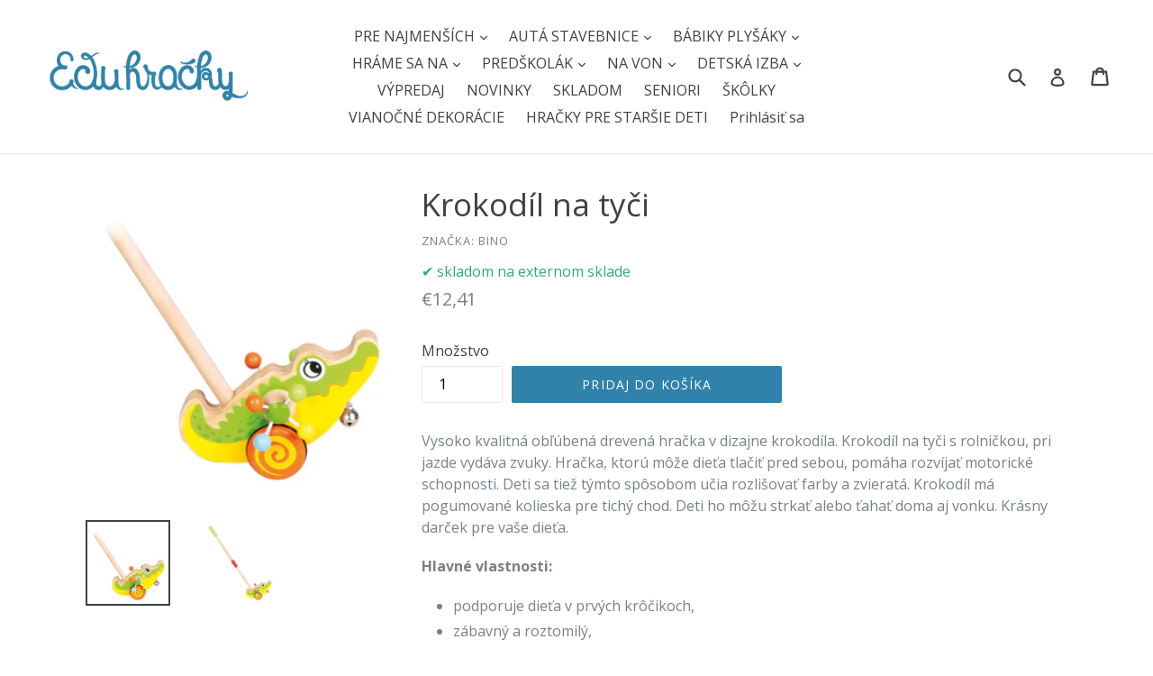

--- FILE ---
content_type: text/html; charset=utf-8
request_url: https://eduhracky.sk/products/jazdik-krokodil-na-tyci
body_size: 21493
content:
<!doctype html>
<!--[if IE 9]> <html class="ie9 no-js" lang="sk"> <![endif]-->
<!--[if (gt IE 9)|!(IE)]><!--> <html class="no-js" lang="sk"> <!--<![endif]-->
<head>
  <meta name="google-site-verification" content="57OzHc4VoXM7UvH_s7XiD49FxRjZ--d4iybw1M1kxFg" />
  <meta charset="utf-8">
  <meta http-equiv="X-UA-Compatible" content="IE=edge,chrome=1">
  <meta name="viewport" content="width=device-width,initial-scale=1">
  <meta name="theme-color" content="#3082aa">
  <link rel="dns-prefetch" href="//cdn.shopify.com">
  <link rel="canonical" href="https://eduhracky.sk/products/jazdik-krokodil-na-tyci">


  <link rel="shortcut icon" href="//eduhracky.sk/cdn/shop/files/sova_32x32.png?v=1613713659" type="image/png">



  <title>
Krokodíl na tyči


 &ndash; Eduhracky.sk

</title>

  
    <meta name="description" content="Vysoko kvalitná obľúbená drevená hračka v dizajne krokodíla. Krokodíl na tyči s rolničkou, pri jazde vydáva zvuky. Hračka, ktorú môže dieťa tlačiť pred sebou, pomáha rozvíjať motorické schopnosti. Deti sa tiež týmto spôsobom učia rozlišovať farby a zvieratá. Krokodíl má pogumované kolieska pre tichý chod. Deti ho môžu ">
  

  <!-- /snippets/social-meta-tags.liquid -->


<meta property="og:site_name" content="Eduhracky.sk">
<meta property="og:url" content="https://eduhracky.sk/products/jazdik-krokodil-na-tyci">
<meta property="og:title" content="Krokodíl na tyči">
<meta property="og:type" content="product">
<meta property="og:description" content="Vysoko kvalitná obľúbená drevená hračka v dizajne krokodíla. Krokodíl na tyči s rolničkou, pri jazde vydáva zvuky. Hračka, ktorú môže dieťa tlačiť pred sebou, pomáha rozvíjať motorické schopnosti. Deti sa tiež týmto spôsobom učia rozlišovať farby a zvieratá. Krokodíl má pogumované kolieska pre tichý chod. Deti ho môžu ">

<meta property="og:price:amount" content="12,41">
<meta property="og:price:currency" content="EUR">

<meta property="og:image" content="http://eduhracky.sk/cdn/shop/products/81674.pushtoy_1200x1200.jpg?v=1667336442"><meta property="og:image" content="http://eduhracky.sk/cdn/shop/products/81674_1.pushtoy_1200x1200.jpg?v=1667336442">
<meta property="og:image:secure_url" content="https://eduhracky.sk/cdn/shop/products/81674.pushtoy_1200x1200.jpg?v=1667336442"><meta property="og:image:secure_url" content="https://eduhracky.sk/cdn/shop/products/81674_1.pushtoy_1200x1200.jpg?v=1667336442">

<meta name="twitter:card" content="summary_large_image">
<meta name="twitter:title" content="Krokodíl na tyči">
<meta name="twitter:description" content="Vysoko kvalitná obľúbená drevená hračka v dizajne krokodíla. Krokodíl na tyči s rolničkou, pri jazde vydáva zvuky. Hračka, ktorú môže dieťa tlačiť pred sebou, pomáha rozvíjať motorické schopnosti. Deti sa tiež týmto spôsobom učia rozlišovať farby a zvieratá. Krokodíl má pogumované kolieska pre tichý chod. Deti ho môžu ">


  <link href="//eduhracky.sk/cdn/shop/t/1/assets/theme.scss.css?v=108505414976031767421700675533" rel="stylesheet" type="text/css" media="all" />
  <link rel="preconnect" href="https://fonts.googleapis.com">
<link rel="preconnect" href="https://fonts.gstatic.com" crossorigin>
<link href="https://fonts.googleapis.com/css2?family=Open+Sans:wght@400;700&display=swap" rel="stylesheet">


  <script>
    var theme = {
      strings: {
        addToCart: "Pridaj do košíka",
        soldOut: "Vypredané",
        unavailable: "Nedostupné",
        showMore: "Ukáž viac",
        showLess: "Ukáž menej",
        addressError: "Adresu sme nenašli na mape",
        addressNoResults: "Žiaden výsledok pre danú adresu",
        addressQueryLimit: "",
        authError: ""
      },
      moneyFormat: "€{{amount_with_comma_separator}}"
    }

    document.documentElement.className = document.documentElement.className.replace('no-js', 'js');
  </script>

  <!--[if (lte IE 9) ]><script src="//eduhracky.sk/cdn/shop/t/1/assets/match-media.min.js?v=22265819453975888031517341578" type="text/javascript"></script><![endif]-->

  

  <!--[if (gt IE 9)|!(IE)]><!--><script src="//eduhracky.sk/cdn/shop/t/1/assets/lazysizes.js?v=68441465964607740661517341578" async="async"></script><!--<![endif]-->
  <!--[if lte IE 9]><script src="//eduhracky.sk/cdn/shop/t/1/assets/lazysizes.min.js?v=609"></script><![endif]-->

  <!--[if (gt IE 9)|!(IE)]><!--><script src="//eduhracky.sk/cdn/shop/t/1/assets/vendor.js?v=88794670908825715481662928625" defer="defer"></script><!--<![endif]-->
  <!--[if lte IE 9]><script src="//eduhracky.sk/cdn/shop/t/1/assets/vendor.js?v=88794670908825715481662928625"></script><![endif]-->

  <!--[if (gt IE 9)|!(IE)]><!--><script src="//eduhracky.sk/cdn/shop/t/1/assets/theme.js?v=91649345007976037091518114495" defer="defer"></script><!--<![endif]-->
  <!--[if lte IE 9]><script src="//eduhracky.sk/cdn/shop/t/1/assets/theme.js?v=91649345007976037091518114495"></script><![endif]-->

  <script>window.performance && window.performance.mark && window.performance.mark('shopify.content_for_header.start');</script><meta name="google-site-verification" content="57OzHc4VoXM7UvH_s7XiD49FxRjZ--d4iybw1M1kxFg">
<meta name="google-site-verification" content="tCtU0nZ3WQqBFzWaTjlL5xMMShX8p8a0D6CRgOKMHS0">
<meta id="shopify-digital-wallet" name="shopify-digital-wallet" content="/29602668/digital_wallets/dialog">
<link rel="alternate" type="application/json+oembed" href="https://eduhracky.sk/products/jazdik-krokodil-na-tyci.oembed">
<script async="async" src="/checkouts/internal/preloads.js?locale=sk-SK"></script>
<script id="shopify-features" type="application/json">{"accessToken":"a8baddf0f59fd2a78f708e0e591da4e4","betas":["rich-media-storefront-analytics"],"domain":"eduhracky.sk","predictiveSearch":true,"shopId":29602668,"locale":"sk"}</script>
<script>var Shopify = Shopify || {};
Shopify.shop = "eduhracky-sk.myshopify.com";
Shopify.locale = "sk";
Shopify.currency = {"active":"EUR","rate":"1.0"};
Shopify.country = "SK";
Shopify.theme = {"name":"Debut","id":523337742,"schema_name":"Debut","schema_version":"2.0.0","theme_store_id":796,"role":"main"};
Shopify.theme.handle = "null";
Shopify.theme.style = {"id":null,"handle":null};
Shopify.cdnHost = "eduhracky.sk/cdn";
Shopify.routes = Shopify.routes || {};
Shopify.routes.root = "/";</script>
<script type="module">!function(o){(o.Shopify=o.Shopify||{}).modules=!0}(window);</script>
<script>!function(o){function n(){var o=[];function n(){o.push(Array.prototype.slice.apply(arguments))}return n.q=o,n}var t=o.Shopify=o.Shopify||{};t.loadFeatures=n(),t.autoloadFeatures=n()}(window);</script>
<script id="shop-js-analytics" type="application/json">{"pageType":"product"}</script>
<script defer="defer" async type="module" src="//eduhracky.sk/cdn/shopifycloud/shop-js/modules/v2/client.init-shop-cart-sync_BT-GjEfc.en.esm.js"></script>
<script defer="defer" async type="module" src="//eduhracky.sk/cdn/shopifycloud/shop-js/modules/v2/chunk.common_D58fp_Oc.esm.js"></script>
<script defer="defer" async type="module" src="//eduhracky.sk/cdn/shopifycloud/shop-js/modules/v2/chunk.modal_xMitdFEc.esm.js"></script>
<script type="module">
  await import("//eduhracky.sk/cdn/shopifycloud/shop-js/modules/v2/client.init-shop-cart-sync_BT-GjEfc.en.esm.js");
await import("//eduhracky.sk/cdn/shopifycloud/shop-js/modules/v2/chunk.common_D58fp_Oc.esm.js");
await import("//eduhracky.sk/cdn/shopifycloud/shop-js/modules/v2/chunk.modal_xMitdFEc.esm.js");

  window.Shopify.SignInWithShop?.initShopCartSync?.({"fedCMEnabled":true,"windoidEnabled":true});

</script>
<script id="__st">var __st={"a":29602668,"offset":3600,"reqid":"25cfa9cd-1fac-438d-81dc-257db6f2c05a-1769361114","pageurl":"eduhracky.sk\/products\/jazdik-krokodil-na-tyci","u":"814c5e721f31","p":"product","rtyp":"product","rid":7073176453180};</script>
<script>window.ShopifyPaypalV4VisibilityTracking = true;</script>
<script id="captcha-bootstrap">!function(){'use strict';const t='contact',e='account',n='new_comment',o=[[t,t],['blogs',n],['comments',n],[t,'customer']],c=[[e,'customer_login'],[e,'guest_login'],[e,'recover_customer_password'],[e,'create_customer']],r=t=>t.map((([t,e])=>`form[action*='/${t}']:not([data-nocaptcha='true']) input[name='form_type'][value='${e}']`)).join(','),a=t=>()=>t?[...document.querySelectorAll(t)].map((t=>t.form)):[];function s(){const t=[...o],e=r(t);return a(e)}const i='password',u='form_key',d=['recaptcha-v3-token','g-recaptcha-response','h-captcha-response',i],f=()=>{try{return window.sessionStorage}catch{return}},m='__shopify_v',_=t=>t.elements[u];function p(t,e,n=!1){try{const o=window.sessionStorage,c=JSON.parse(o.getItem(e)),{data:r}=function(t){const{data:e,action:n}=t;return t[m]||n?{data:e,action:n}:{data:t,action:n}}(c);for(const[e,n]of Object.entries(r))t.elements[e]&&(t.elements[e].value=n);n&&o.removeItem(e)}catch(o){console.error('form repopulation failed',{error:o})}}const l='form_type',E='cptcha';function T(t){t.dataset[E]=!0}const w=window,h=w.document,L='Shopify',v='ce_forms',y='captcha';let A=!1;((t,e)=>{const n=(g='f06e6c50-85a8-45c8-87d0-21a2b65856fe',I='https://cdn.shopify.com/shopifycloud/storefront-forms-hcaptcha/ce_storefront_forms_captcha_hcaptcha.v1.5.2.iife.js',D={infoText:'Chránené testom hCaptcha',privacyText:'Súkromie',termsText:'Podmienky'},(t,e,n)=>{const o=w[L][v],c=o.bindForm;if(c)return c(t,g,e,D).then(n);var r;o.q.push([[t,g,e,D],n]),r=I,A||(h.body.append(Object.assign(h.createElement('script'),{id:'captcha-provider',async:!0,src:r})),A=!0)});var g,I,D;w[L]=w[L]||{},w[L][v]=w[L][v]||{},w[L][v].q=[],w[L][y]=w[L][y]||{},w[L][y].protect=function(t,e){n(t,void 0,e),T(t)},Object.freeze(w[L][y]),function(t,e,n,w,h,L){const[v,y,A,g]=function(t,e,n){const i=e?o:[],u=t?c:[],d=[...i,...u],f=r(d),m=r(i),_=r(d.filter((([t,e])=>n.includes(e))));return[a(f),a(m),a(_),s()]}(w,h,L),I=t=>{const e=t.target;return e instanceof HTMLFormElement?e:e&&e.form},D=t=>v().includes(t);t.addEventListener('submit',(t=>{const e=I(t);if(!e)return;const n=D(e)&&!e.dataset.hcaptchaBound&&!e.dataset.recaptchaBound,o=_(e),c=g().includes(e)&&(!o||!o.value);(n||c)&&t.preventDefault(),c&&!n&&(function(t){try{if(!f())return;!function(t){const e=f();if(!e)return;const n=_(t);if(!n)return;const o=n.value;o&&e.removeItem(o)}(t);const e=Array.from(Array(32),(()=>Math.random().toString(36)[2])).join('');!function(t,e){_(t)||t.append(Object.assign(document.createElement('input'),{type:'hidden',name:u})),t.elements[u].value=e}(t,e),function(t,e){const n=f();if(!n)return;const o=[...t.querySelectorAll(`input[type='${i}']`)].map((({name:t})=>t)),c=[...d,...o],r={};for(const[a,s]of new FormData(t).entries())c.includes(a)||(r[a]=s);n.setItem(e,JSON.stringify({[m]:1,action:t.action,data:r}))}(t,e)}catch(e){console.error('failed to persist form',e)}}(e),e.submit())}));const S=(t,e)=>{t&&!t.dataset[E]&&(n(t,e.some((e=>e===t))),T(t))};for(const o of['focusin','change'])t.addEventListener(o,(t=>{const e=I(t);D(e)&&S(e,y())}));const B=e.get('form_key'),M=e.get(l),P=B&&M;t.addEventListener('DOMContentLoaded',(()=>{const t=y();if(P)for(const e of t)e.elements[l].value===M&&p(e,B);[...new Set([...A(),...v().filter((t=>'true'===t.dataset.shopifyCaptcha))])].forEach((e=>S(e,t)))}))}(h,new URLSearchParams(w.location.search),n,t,e,['guest_login'])})(!0,!0)}();</script>
<script integrity="sha256-4kQ18oKyAcykRKYeNunJcIwy7WH5gtpwJnB7kiuLZ1E=" data-source-attribution="shopify.loadfeatures" defer="defer" src="//eduhracky.sk/cdn/shopifycloud/storefront/assets/storefront/load_feature-a0a9edcb.js" crossorigin="anonymous"></script>
<script data-source-attribution="shopify.dynamic_checkout.dynamic.init">var Shopify=Shopify||{};Shopify.PaymentButton=Shopify.PaymentButton||{isStorefrontPortableWallets:!0,init:function(){window.Shopify.PaymentButton.init=function(){};var t=document.createElement("script");t.src="https://eduhracky.sk/cdn/shopifycloud/portable-wallets/latest/portable-wallets.sk.js",t.type="module",document.head.appendChild(t)}};
</script>
<script data-source-attribution="shopify.dynamic_checkout.buyer_consent">
  function portableWalletsHideBuyerConsent(e){var t=document.getElementById("shopify-buyer-consent"),n=document.getElementById("shopify-subscription-policy-button");t&&n&&(t.classList.add("hidden"),t.setAttribute("aria-hidden","true"),n.removeEventListener("click",e))}function portableWalletsShowBuyerConsent(e){var t=document.getElementById("shopify-buyer-consent"),n=document.getElementById("shopify-subscription-policy-button");t&&n&&(t.classList.remove("hidden"),t.removeAttribute("aria-hidden"),n.addEventListener("click",e))}window.Shopify?.PaymentButton&&(window.Shopify.PaymentButton.hideBuyerConsent=portableWalletsHideBuyerConsent,window.Shopify.PaymentButton.showBuyerConsent=portableWalletsShowBuyerConsent);
</script>
<script data-source-attribution="shopify.dynamic_checkout.cart.bootstrap">document.addEventListener("DOMContentLoaded",(function(){function t(){return document.querySelector("shopify-accelerated-checkout-cart, shopify-accelerated-checkout")}if(t())Shopify.PaymentButton.init();else{new MutationObserver((function(e,n){t()&&(Shopify.PaymentButton.init(),n.disconnect())})).observe(document.body,{childList:!0,subtree:!0})}}));
</script>

<script>window.performance && window.performance.mark && window.performance.mark('shopify.content_for_header.end');</script>
<script type="text/javascript">(new Image()).src="//toplist.cz/count.asp?id=1188876&r="+Math.random();(new Image()).src="//toplist.sk/count.asp?id=1232825&r="+Math.random();</script>  
<link href="https://monorail-edge.shopifysvc.com" rel="dns-prefetch">
<script>(function(){if ("sendBeacon" in navigator && "performance" in window) {try {var session_token_from_headers = performance.getEntriesByType('navigation')[0].serverTiming.find(x => x.name == '_s').description;} catch {var session_token_from_headers = undefined;}var session_cookie_matches = document.cookie.match(/_shopify_s=([^;]*)/);var session_token_from_cookie = session_cookie_matches && session_cookie_matches.length === 2 ? session_cookie_matches[1] : "";var session_token = session_token_from_headers || session_token_from_cookie || "";function handle_abandonment_event(e) {var entries = performance.getEntries().filter(function(entry) {return /monorail-edge.shopifysvc.com/.test(entry.name);});if (!window.abandonment_tracked && entries.length === 0) {window.abandonment_tracked = true;var currentMs = Date.now();var navigation_start = performance.timing.navigationStart;var payload = {shop_id: 29602668,url: window.location.href,navigation_start,duration: currentMs - navigation_start,session_token,page_type: "product"};window.navigator.sendBeacon("https://monorail-edge.shopifysvc.com/v1/produce", JSON.stringify({schema_id: "online_store_buyer_site_abandonment/1.1",payload: payload,metadata: {event_created_at_ms: currentMs,event_sent_at_ms: currentMs}}));}}window.addEventListener('pagehide', handle_abandonment_event);}}());</script>
<script id="web-pixels-manager-setup">(function e(e,d,r,n,o){if(void 0===o&&(o={}),!Boolean(null===(a=null===(i=window.Shopify)||void 0===i?void 0:i.analytics)||void 0===a?void 0:a.replayQueue)){var i,a;window.Shopify=window.Shopify||{};var t=window.Shopify;t.analytics=t.analytics||{};var s=t.analytics;s.replayQueue=[],s.publish=function(e,d,r){return s.replayQueue.push([e,d,r]),!0};try{self.performance.mark("wpm:start")}catch(e){}var l=function(){var e={modern:/Edge?\/(1{2}[4-9]|1[2-9]\d|[2-9]\d{2}|\d{4,})\.\d+(\.\d+|)|Firefox\/(1{2}[4-9]|1[2-9]\d|[2-9]\d{2}|\d{4,})\.\d+(\.\d+|)|Chrom(ium|e)\/(9{2}|\d{3,})\.\d+(\.\d+|)|(Maci|X1{2}).+ Version\/(15\.\d+|(1[6-9]|[2-9]\d|\d{3,})\.\d+)([,.]\d+|)( \(\w+\)|)( Mobile\/\w+|) Safari\/|Chrome.+OPR\/(9{2}|\d{3,})\.\d+\.\d+|(CPU[ +]OS|iPhone[ +]OS|CPU[ +]iPhone|CPU IPhone OS|CPU iPad OS)[ +]+(15[._]\d+|(1[6-9]|[2-9]\d|\d{3,})[._]\d+)([._]\d+|)|Android:?[ /-](13[3-9]|1[4-9]\d|[2-9]\d{2}|\d{4,})(\.\d+|)(\.\d+|)|Android.+Firefox\/(13[5-9]|1[4-9]\d|[2-9]\d{2}|\d{4,})\.\d+(\.\d+|)|Android.+Chrom(ium|e)\/(13[3-9]|1[4-9]\d|[2-9]\d{2}|\d{4,})\.\d+(\.\d+|)|SamsungBrowser\/([2-9]\d|\d{3,})\.\d+/,legacy:/Edge?\/(1[6-9]|[2-9]\d|\d{3,})\.\d+(\.\d+|)|Firefox\/(5[4-9]|[6-9]\d|\d{3,})\.\d+(\.\d+|)|Chrom(ium|e)\/(5[1-9]|[6-9]\d|\d{3,})\.\d+(\.\d+|)([\d.]+$|.*Safari\/(?![\d.]+ Edge\/[\d.]+$))|(Maci|X1{2}).+ Version\/(10\.\d+|(1[1-9]|[2-9]\d|\d{3,})\.\d+)([,.]\d+|)( \(\w+\)|)( Mobile\/\w+|) Safari\/|Chrome.+OPR\/(3[89]|[4-9]\d|\d{3,})\.\d+\.\d+|(CPU[ +]OS|iPhone[ +]OS|CPU[ +]iPhone|CPU IPhone OS|CPU iPad OS)[ +]+(10[._]\d+|(1[1-9]|[2-9]\d|\d{3,})[._]\d+)([._]\d+|)|Android:?[ /-](13[3-9]|1[4-9]\d|[2-9]\d{2}|\d{4,})(\.\d+|)(\.\d+|)|Mobile Safari.+OPR\/([89]\d|\d{3,})\.\d+\.\d+|Android.+Firefox\/(13[5-9]|1[4-9]\d|[2-9]\d{2}|\d{4,})\.\d+(\.\d+|)|Android.+Chrom(ium|e)\/(13[3-9]|1[4-9]\d|[2-9]\d{2}|\d{4,})\.\d+(\.\d+|)|Android.+(UC? ?Browser|UCWEB|U3)[ /]?(15\.([5-9]|\d{2,})|(1[6-9]|[2-9]\d|\d{3,})\.\d+)\.\d+|SamsungBrowser\/(5\.\d+|([6-9]|\d{2,})\.\d+)|Android.+MQ{2}Browser\/(14(\.(9|\d{2,})|)|(1[5-9]|[2-9]\d|\d{3,})(\.\d+|))(\.\d+|)|K[Aa][Ii]OS\/(3\.\d+|([4-9]|\d{2,})\.\d+)(\.\d+|)/},d=e.modern,r=e.legacy,n=navigator.userAgent;return n.match(d)?"modern":n.match(r)?"legacy":"unknown"}(),u="modern"===l?"modern":"legacy",c=(null!=n?n:{modern:"",legacy:""})[u],f=function(e){return[e.baseUrl,"/wpm","/b",e.hashVersion,"modern"===e.buildTarget?"m":"l",".js"].join("")}({baseUrl:d,hashVersion:r,buildTarget:u}),m=function(e){var d=e.version,r=e.bundleTarget,n=e.surface,o=e.pageUrl,i=e.monorailEndpoint;return{emit:function(e){var a=e.status,t=e.errorMsg,s=(new Date).getTime(),l=JSON.stringify({metadata:{event_sent_at_ms:s},events:[{schema_id:"web_pixels_manager_load/3.1",payload:{version:d,bundle_target:r,page_url:o,status:a,surface:n,error_msg:t},metadata:{event_created_at_ms:s}}]});if(!i)return console&&console.warn&&console.warn("[Web Pixels Manager] No Monorail endpoint provided, skipping logging."),!1;try{return self.navigator.sendBeacon.bind(self.navigator)(i,l)}catch(e){}var u=new XMLHttpRequest;try{return u.open("POST",i,!0),u.setRequestHeader("Content-Type","text/plain"),u.send(l),!0}catch(e){return console&&console.warn&&console.warn("[Web Pixels Manager] Got an unhandled error while logging to Monorail."),!1}}}}({version:r,bundleTarget:l,surface:e.surface,pageUrl:self.location.href,monorailEndpoint:e.monorailEndpoint});try{o.browserTarget=l,function(e){var d=e.src,r=e.async,n=void 0===r||r,o=e.onload,i=e.onerror,a=e.sri,t=e.scriptDataAttributes,s=void 0===t?{}:t,l=document.createElement("script"),u=document.querySelector("head"),c=document.querySelector("body");if(l.async=n,l.src=d,a&&(l.integrity=a,l.crossOrigin="anonymous"),s)for(var f in s)if(Object.prototype.hasOwnProperty.call(s,f))try{l.dataset[f]=s[f]}catch(e){}if(o&&l.addEventListener("load",o),i&&l.addEventListener("error",i),u)u.appendChild(l);else{if(!c)throw new Error("Did not find a head or body element to append the script");c.appendChild(l)}}({src:f,async:!0,onload:function(){if(!function(){var e,d;return Boolean(null===(d=null===(e=window.Shopify)||void 0===e?void 0:e.analytics)||void 0===d?void 0:d.initialized)}()){var d=window.webPixelsManager.init(e)||void 0;if(d){var r=window.Shopify.analytics;r.replayQueue.forEach((function(e){var r=e[0],n=e[1],o=e[2];d.publishCustomEvent(r,n,o)})),r.replayQueue=[],r.publish=d.publishCustomEvent,r.visitor=d.visitor,r.initialized=!0}}},onerror:function(){return m.emit({status:"failed",errorMsg:"".concat(f," has failed to load")})},sri:function(e){var d=/^sha384-[A-Za-z0-9+/=]+$/;return"string"==typeof e&&d.test(e)}(c)?c:"",scriptDataAttributes:o}),m.emit({status:"loading"})}catch(e){m.emit({status:"failed",errorMsg:(null==e?void 0:e.message)||"Unknown error"})}}})({shopId: 29602668,storefrontBaseUrl: "https://eduhracky.sk",extensionsBaseUrl: "https://extensions.shopifycdn.com/cdn/shopifycloud/web-pixels-manager",monorailEndpoint: "https://monorail-edge.shopifysvc.com/unstable/produce_batch",surface: "storefront-renderer",enabledBetaFlags: ["2dca8a86"],webPixelsConfigList: [{"id":"1058275657","configuration":"{\"config\":\"{\\\"pixel_id\\\":\\\"GT-TXBF7M2\\\",\\\"target_country\\\":\\\"SK\\\",\\\"gtag_events\\\":[{\\\"type\\\":\\\"purchase\\\",\\\"action_label\\\":\\\"MC-1LZSX8DTCY\\\"},{\\\"type\\\":\\\"page_view\\\",\\\"action_label\\\":\\\"MC-1LZSX8DTCY\\\"},{\\\"type\\\":\\\"view_item\\\",\\\"action_label\\\":\\\"MC-1LZSX8DTCY\\\"}],\\\"enable_monitoring_mode\\\":false}\"}","eventPayloadVersion":"v1","runtimeContext":"OPEN","scriptVersion":"b2a88bafab3e21179ed38636efcd8a93","type":"APP","apiClientId":1780363,"privacyPurposes":[],"dataSharingAdjustments":{"protectedCustomerApprovalScopes":["read_customer_address","read_customer_email","read_customer_name","read_customer_personal_data","read_customer_phone"]}},{"id":"shopify-app-pixel","configuration":"{}","eventPayloadVersion":"v1","runtimeContext":"STRICT","scriptVersion":"0450","apiClientId":"shopify-pixel","type":"APP","privacyPurposes":["ANALYTICS","MARKETING"]},{"id":"shopify-custom-pixel","eventPayloadVersion":"v1","runtimeContext":"LAX","scriptVersion":"0450","apiClientId":"shopify-pixel","type":"CUSTOM","privacyPurposes":["ANALYTICS","MARKETING"]}],isMerchantRequest: false,initData: {"shop":{"name":"Eduhracky.sk","paymentSettings":{"currencyCode":"EUR"},"myshopifyDomain":"eduhracky-sk.myshopify.com","countryCode":"SK","storefrontUrl":"https:\/\/eduhracky.sk"},"customer":null,"cart":null,"checkout":null,"productVariants":[{"price":{"amount":12.41,"currencyCode":"EUR"},"product":{"title":"Krokodíl na tyči","vendor":"Bino","id":"7073176453180","untranslatedTitle":"Krokodíl na tyči","url":"\/products\/jazdik-krokodil-na-tyci","type":""},"id":"40487251050556","image":{"src":"\/\/eduhracky.sk\/cdn\/shop\/products\/81674.pushtoy.jpg?v=1667336442"},"sku":"81674","title":"Default Title","untranslatedTitle":"Default Title"}],"purchasingCompany":null},},"https://eduhracky.sk/cdn","fcfee988w5aeb613cpc8e4bc33m6693e112",{"modern":"","legacy":""},{"shopId":"29602668","storefrontBaseUrl":"https:\/\/eduhracky.sk","extensionBaseUrl":"https:\/\/extensions.shopifycdn.com\/cdn\/shopifycloud\/web-pixels-manager","surface":"storefront-renderer","enabledBetaFlags":"[\"2dca8a86\"]","isMerchantRequest":"false","hashVersion":"fcfee988w5aeb613cpc8e4bc33m6693e112","publish":"custom","events":"[[\"page_viewed\",{}],[\"product_viewed\",{\"productVariant\":{\"price\":{\"amount\":12.41,\"currencyCode\":\"EUR\"},\"product\":{\"title\":\"Krokodíl na tyči\",\"vendor\":\"Bino\",\"id\":\"7073176453180\",\"untranslatedTitle\":\"Krokodíl na tyči\",\"url\":\"\/products\/jazdik-krokodil-na-tyci\",\"type\":\"\"},\"id\":\"40487251050556\",\"image\":{\"src\":\"\/\/eduhracky.sk\/cdn\/shop\/products\/81674.pushtoy.jpg?v=1667336442\"},\"sku\":\"81674\",\"title\":\"Default Title\",\"untranslatedTitle\":\"Default Title\"}}]]"});</script><script>
  window.ShopifyAnalytics = window.ShopifyAnalytics || {};
  window.ShopifyAnalytics.meta = window.ShopifyAnalytics.meta || {};
  window.ShopifyAnalytics.meta.currency = 'EUR';
  var meta = {"product":{"id":7073176453180,"gid":"gid:\/\/shopify\/Product\/7073176453180","vendor":"Bino","type":"","handle":"jazdik-krokodil-na-tyci","variants":[{"id":40487251050556,"price":1241,"name":"Krokodíl na tyči","public_title":null,"sku":"81674"}],"remote":false},"page":{"pageType":"product","resourceType":"product","resourceId":7073176453180,"requestId":"25cfa9cd-1fac-438d-81dc-257db6f2c05a-1769361114"}};
  for (var attr in meta) {
    window.ShopifyAnalytics.meta[attr] = meta[attr];
  }
</script>
<script class="analytics">
  (function () {
    var customDocumentWrite = function(content) {
      var jquery = null;

      if (window.jQuery) {
        jquery = window.jQuery;
      } else if (window.Checkout && window.Checkout.$) {
        jquery = window.Checkout.$;
      }

      if (jquery) {
        jquery('body').append(content);
      }
    };

    var hasLoggedConversion = function(token) {
      if (token) {
        return document.cookie.indexOf('loggedConversion=' + token) !== -1;
      }
      return false;
    }

    var setCookieIfConversion = function(token) {
      if (token) {
        var twoMonthsFromNow = new Date(Date.now());
        twoMonthsFromNow.setMonth(twoMonthsFromNow.getMonth() + 2);

        document.cookie = 'loggedConversion=' + token + '; expires=' + twoMonthsFromNow;
      }
    }

    var trekkie = window.ShopifyAnalytics.lib = window.trekkie = window.trekkie || [];
    if (trekkie.integrations) {
      return;
    }
    trekkie.methods = [
      'identify',
      'page',
      'ready',
      'track',
      'trackForm',
      'trackLink'
    ];
    trekkie.factory = function(method) {
      return function() {
        var args = Array.prototype.slice.call(arguments);
        args.unshift(method);
        trekkie.push(args);
        return trekkie;
      };
    };
    for (var i = 0; i < trekkie.methods.length; i++) {
      var key = trekkie.methods[i];
      trekkie[key] = trekkie.factory(key);
    }
    trekkie.load = function(config) {
      trekkie.config = config || {};
      trekkie.config.initialDocumentCookie = document.cookie;
      var first = document.getElementsByTagName('script')[0];
      var script = document.createElement('script');
      script.type = 'text/javascript';
      script.onerror = function(e) {
        var scriptFallback = document.createElement('script');
        scriptFallback.type = 'text/javascript';
        scriptFallback.onerror = function(error) {
                var Monorail = {
      produce: function produce(monorailDomain, schemaId, payload) {
        var currentMs = new Date().getTime();
        var event = {
          schema_id: schemaId,
          payload: payload,
          metadata: {
            event_created_at_ms: currentMs,
            event_sent_at_ms: currentMs
          }
        };
        return Monorail.sendRequest("https://" + monorailDomain + "/v1/produce", JSON.stringify(event));
      },
      sendRequest: function sendRequest(endpointUrl, payload) {
        // Try the sendBeacon API
        if (window && window.navigator && typeof window.navigator.sendBeacon === 'function' && typeof window.Blob === 'function' && !Monorail.isIos12()) {
          var blobData = new window.Blob([payload], {
            type: 'text/plain'
          });

          if (window.navigator.sendBeacon(endpointUrl, blobData)) {
            return true;
          } // sendBeacon was not successful

        } // XHR beacon

        var xhr = new XMLHttpRequest();

        try {
          xhr.open('POST', endpointUrl);
          xhr.setRequestHeader('Content-Type', 'text/plain');
          xhr.send(payload);
        } catch (e) {
          console.log(e);
        }

        return false;
      },
      isIos12: function isIos12() {
        return window.navigator.userAgent.lastIndexOf('iPhone; CPU iPhone OS 12_') !== -1 || window.navigator.userAgent.lastIndexOf('iPad; CPU OS 12_') !== -1;
      }
    };
    Monorail.produce('monorail-edge.shopifysvc.com',
      'trekkie_storefront_load_errors/1.1',
      {shop_id: 29602668,
      theme_id: 523337742,
      app_name: "storefront",
      context_url: window.location.href,
      source_url: "//eduhracky.sk/cdn/s/trekkie.storefront.8d95595f799fbf7e1d32231b9a28fd43b70c67d3.min.js"});

        };
        scriptFallback.async = true;
        scriptFallback.src = '//eduhracky.sk/cdn/s/trekkie.storefront.8d95595f799fbf7e1d32231b9a28fd43b70c67d3.min.js';
        first.parentNode.insertBefore(scriptFallback, first);
      };
      script.async = true;
      script.src = '//eduhracky.sk/cdn/s/trekkie.storefront.8d95595f799fbf7e1d32231b9a28fd43b70c67d3.min.js';
      first.parentNode.insertBefore(script, first);
    };
    trekkie.load(
      {"Trekkie":{"appName":"storefront","development":false,"defaultAttributes":{"shopId":29602668,"isMerchantRequest":null,"themeId":523337742,"themeCityHash":"13109297020214308549","contentLanguage":"sk","currency":"EUR","eventMetadataId":"031aa404-99b7-4330-829b-6b28d71fd738"},"isServerSideCookieWritingEnabled":true,"monorailRegion":"shop_domain","enabledBetaFlags":["65f19447"]},"Session Attribution":{},"S2S":{"facebookCapiEnabled":true,"source":"trekkie-storefront-renderer","apiClientId":580111}}
    );

    var loaded = false;
    trekkie.ready(function() {
      if (loaded) return;
      loaded = true;

      window.ShopifyAnalytics.lib = window.trekkie;

      var originalDocumentWrite = document.write;
      document.write = customDocumentWrite;
      try { window.ShopifyAnalytics.merchantGoogleAnalytics.call(this); } catch(error) {};
      document.write = originalDocumentWrite;

      window.ShopifyAnalytics.lib.page(null,{"pageType":"product","resourceType":"product","resourceId":7073176453180,"requestId":"25cfa9cd-1fac-438d-81dc-257db6f2c05a-1769361114","shopifyEmitted":true});

      var match = window.location.pathname.match(/checkouts\/(.+)\/(thank_you|post_purchase)/)
      var token = match? match[1]: undefined;
      if (!hasLoggedConversion(token)) {
        setCookieIfConversion(token);
        window.ShopifyAnalytics.lib.track("Viewed Product",{"currency":"EUR","variantId":40487251050556,"productId":7073176453180,"productGid":"gid:\/\/shopify\/Product\/7073176453180","name":"Krokodíl na tyči","price":"12.41","sku":"81674","brand":"Bino","variant":null,"category":"","nonInteraction":true,"remote":false},undefined,undefined,{"shopifyEmitted":true});
      window.ShopifyAnalytics.lib.track("monorail:\/\/trekkie_storefront_viewed_product\/1.1",{"currency":"EUR","variantId":40487251050556,"productId":7073176453180,"productGid":"gid:\/\/shopify\/Product\/7073176453180","name":"Krokodíl na tyči","price":"12.41","sku":"81674","brand":"Bino","variant":null,"category":"","nonInteraction":true,"remote":false,"referer":"https:\/\/eduhracky.sk\/products\/jazdik-krokodil-na-tyci"});
      }
    });


        var eventsListenerScript = document.createElement('script');
        eventsListenerScript.async = true;
        eventsListenerScript.src = "//eduhracky.sk/cdn/shopifycloud/storefront/assets/shop_events_listener-3da45d37.js";
        document.getElementsByTagName('head')[0].appendChild(eventsListenerScript);

})();</script>
<script
  defer
  src="https://eduhracky.sk/cdn/shopifycloud/perf-kit/shopify-perf-kit-3.0.4.min.js"
  data-application="storefront-renderer"
  data-shop-id="29602668"
  data-render-region="gcp-us-east1"
  data-page-type="product"
  data-theme-instance-id="523337742"
  data-theme-name="Debut"
  data-theme-version="2.0.0"
  data-monorail-region="shop_domain"
  data-resource-timing-sampling-rate="10"
  data-shs="true"
  data-shs-beacon="true"
  data-shs-export-with-fetch="true"
  data-shs-logs-sample-rate="1"
  data-shs-beacon-endpoint="https://eduhracky.sk/api/collect"
></script>
</head>

<body class="template-product">

  <a class="in-page-link visually-hidden skip-link" href="#MainContent">Preskočiť obsah</a>

  <div id="SearchDrawer" class="search-bar drawer drawer--top">
    <div class="search-bar__table">
      <div class="search-bar__table-cell search-bar__form-wrapper">
        <form class="search search-bar__form" action="/search" method="get" role="search">
          <button class="search-bar__submit search__submit btn--link" type="submit">
            <svg aria-hidden="true" focusable="false" role="presentation" class="icon icon-search" viewBox="0 0 37 40"><path d="M35.6 36l-9.8-9.8c4.1-5.4 3.6-13.2-1.3-18.1-5.4-5.4-14.2-5.4-19.7 0-5.4 5.4-5.4 14.2 0 19.7 2.6 2.6 6.1 4.1 9.8 4.1 3 0 5.9-1 8.3-2.8l9.8 9.8c.4.4.9.6 1.4.6s1-.2 1.4-.6c.9-.9.9-2.1.1-2.9zm-20.9-8.2c-2.6 0-5.1-1-7-2.9-3.9-3.9-3.9-10.1 0-14C9.6 9 12.2 8 14.7 8s5.1 1 7 2.9c3.9 3.9 3.9 10.1 0 14-1.9 1.9-4.4 2.9-7 2.9z"/></svg>
            <span class="icon__fallback-text">Zadajte</span>
          </button>
          <input class="search__input search-bar__input" type="search" name="q" value="" placeholder="Hľadaj" aria-label="Hľadaj">
        </form>
      </div>
      <div class="search-bar__table-cell text-right">
        <button type="button" class="btn--link search-bar__close js-drawer-close">
          <svg aria-hidden="true" focusable="false" role="presentation" class="icon icon-close" viewBox="0 0 37 40"><path d="M21.3 23l11-11c.8-.8.8-2 0-2.8-.8-.8-2-.8-2.8 0l-11 11-11-11c-.8-.8-2-.8-2.8 0-.8.8-.8 2 0 2.8l11 11-11 11c-.8.8-.8 2 0 2.8.4.4.9.6 1.4.6s1-.2 1.4-.6l11-11 11 11c.4.4.9.6 1.4.6s1-.2 1.4-.6c.8-.8.8-2 0-2.8l-11-11z"/></svg>
          <span class="icon__fallback-text">Bližšie vyhľadávanie</span>
        </button>
      </div>
    </div>
  </div>

  <div id="shopify-section-header" class="shopify-section">

<div data-section-id="header" data-section-type="header-section">
  <nav class="mobile-nav-wrapper medium-up--hide" role="navigation">
  <ul id="MobileNav" class="mobile-nav">
    
<li class="mobile-nav__item border-bottom">
        
          
          <button type="button" class="btn--link js-toggle-submenu mobile-nav__link" data-target="pre-najmensich-1" data-level="1">
            PRE NAJMENŠÍCH
            <div class="mobile-nav__icon">
              <svg aria-hidden="true" focusable="false" role="presentation" class="icon icon-chevron-right" viewBox="0 0 284.49 498.98"><defs><style>.cls-1{fill:#231f20}</style></defs><path class="cls-1" d="M223.18 628.49a35 35 0 0 1-24.75-59.75L388.17 379 198.43 189.26a35 35 0 0 1 49.5-49.5l214.49 214.49a35 35 0 0 1 0 49.5L247.93 618.24a34.89 34.89 0 0 1-24.75 10.25z" transform="translate(-188.18 -129.51)"/></svg>
              <span class="icon__fallback-text">rozbaliť</span>
            </div>
          </button>
          <ul class="mobile-nav__dropdown" data-parent="pre-najmensich-1" data-level="2">
            <li class="mobile-nav__item border-bottom">
              <div class="mobile-nav__table">
                <div class="mobile-nav__table-cell mobile-nav__return">
                  <button class="btn--link js-toggle-submenu mobile-nav__return-btn" type="button">
                    <svg aria-hidden="true" focusable="false" role="presentation" class="icon icon-chevron-left" viewBox="0 0 284.49 498.98"><defs><style>.cls-1{fill:#231f20}</style></defs><path class="cls-1" d="M437.67 129.51a35 35 0 0 1 24.75 59.75L272.67 379l189.75 189.74a35 35 0 1 1-49.5 49.5L198.43 403.75a35 35 0 0 1 0-49.5l214.49-214.49a34.89 34.89 0 0 1 24.75-10.25z" transform="translate(-188.18 -129.51)"/></svg>
                    <span class="icon__fallback-text">zbaliť</span>
                  </button>
                </div>
                <a href="/collections/pre-najmensich" class="mobile-nav__sublist-link mobile-nav__sublist-header">
                  PRE NAJMENŠÍCH
                </a>
              </div>
            </li>

            
              <li class="mobile-nav__item border-bottom">
                
                  <a href="/collections/prva-hracka" class="mobile-nav__sublist-link">
                    Prvá hračka
                  </a>
                
              </li>
            
              <li class="mobile-nav__item border-bottom">
                
                  <a href="/collections/prevliekacky" class="mobile-nav__sublist-link">
                    Prevliekačky
                  </a>
                
              </li>
            
              <li class="mobile-nav__item border-bottom">
                
                  <a href="/collections/hudobne-nastroje-1" class="mobile-nav__sublist-link">
                    Hudobné nástroje
                  </a>
                
              </li>
            
              <li class="mobile-nav__item border-bottom">
                
                  <a href="/collections/hracky-na-tahanie" class="mobile-nav__sublist-link">
                    Hračky na ťahanie
                  </a>
                
              </li>
            
              <li class="mobile-nav__item border-bottom">
                
                  <a href="/collections/hracky-na-tlacenie" class="mobile-nav__sublist-link">
                    Hračky na tlačenie
                  </a>
                
              </li>
            
              <li class="mobile-nav__item border-bottom">
                
                  <a href="/collections/hracky-do-kocika-a-auta" class="mobile-nav__sublist-link">
                    Hračky do kočíka a auta
                  </a>
                
              </li>
            
              <li class="mobile-nav__item border-bottom">
                
                  <a href="/collections/hracky-do-postielky" class="mobile-nav__sublist-link">
                    Hračky do postieľky
                  </a>
                
              </li>
            
              <li class="mobile-nav__item border-bottom">
                
                  <a href="/collections/deky-na-hranie-a-hrazdicky" class="mobile-nav__sublist-link">
                    Deky na hranie a Hrazdičky
                  </a>
                
              </li>
            
              <li class="mobile-nav__item border-bottom">
                
                  <a href="/collections/montessori-hracky-pre-najmensich-do-6-mesiacov" class="mobile-nav__sublist-link">
                    Montessori hračky pre najmenších do 6 mesiacov
                  </a>
                
              </li>
            
              <li class="mobile-nav__item border-bottom">
                
                  <a href="/collections/montessori-hracky-pre-najmensich-do-12-mesiacov" class="mobile-nav__sublist-link">
                    Montessori hračky pre najmenších do 12 mesiacov
                  </a>
                
              </li>
            
              <li class="mobile-nav__item border-bottom">
                
                  <a href="/collections/motoricke-hracky" class="mobile-nav__sublist-link">
                    Motorické hračky
                  </a>
                
              </li>
            
              <li class="mobile-nav__item">
                
                  <a href="/collections/darcek-k-prvym-narodeninam" class="mobile-nav__sublist-link">
                    Darček k prvým narodeninám
                  </a>
                
              </li>
            
          </ul>
        
      </li>
    
<li class="mobile-nav__item border-bottom">
        
          
          <button type="button" class="btn--link js-toggle-submenu mobile-nav__link" data-target="auta-stavebnice-2" data-level="1">
            AUTÁ STAVEBNICE
            <div class="mobile-nav__icon">
              <svg aria-hidden="true" focusable="false" role="presentation" class="icon icon-chevron-right" viewBox="0 0 284.49 498.98"><defs><style>.cls-1{fill:#231f20}</style></defs><path class="cls-1" d="M223.18 628.49a35 35 0 0 1-24.75-59.75L388.17 379 198.43 189.26a35 35 0 0 1 49.5-49.5l214.49 214.49a35 35 0 0 1 0 49.5L247.93 618.24a34.89 34.89 0 0 1-24.75 10.25z" transform="translate(-188.18 -129.51)"/></svg>
              <span class="icon__fallback-text">rozbaliť</span>
            </div>
          </button>
          <ul class="mobile-nav__dropdown" data-parent="auta-stavebnice-2" data-level="2">
            <li class="mobile-nav__item border-bottom">
              <div class="mobile-nav__table">
                <div class="mobile-nav__table-cell mobile-nav__return">
                  <button class="btn--link js-toggle-submenu mobile-nav__return-btn" type="button">
                    <svg aria-hidden="true" focusable="false" role="presentation" class="icon icon-chevron-left" viewBox="0 0 284.49 498.98"><defs><style>.cls-1{fill:#231f20}</style></defs><path class="cls-1" d="M437.67 129.51a35 35 0 0 1 24.75 59.75L272.67 379l189.75 189.74a35 35 0 1 1-49.5 49.5L198.43 403.75a35 35 0 0 1 0-49.5l214.49-214.49a34.89 34.89 0 0 1 24.75-10.25z" transform="translate(-188.18 -129.51)"/></svg>
                    <span class="icon__fallback-text">zbaliť</span>
                  </button>
                </div>
                <a href="/collections/auta-stavebnice" class="mobile-nav__sublist-link mobile-nav__sublist-header">
                  AUTÁ STAVEBNICE
                </a>
              </div>
            </li>

            
              <li class="mobile-nav__item border-bottom">
                
                  <a href="/collections/auta-lode-lietadla" class="mobile-nav__sublist-link">
                    Autá lode lietadlá
                  </a>
                
              </li>
            
              <li class="mobile-nav__item border-bottom">
                
                  <a href="/collections/vlaky-a-vlacikove-drahy" class="mobile-nav__sublist-link">
                    Vlaky a vláčikové dráhy
                  </a>
                
              </li>
            
              <li class="mobile-nav__item border-bottom">
                
                  <a href="/collections/stavebnice" class="mobile-nav__sublist-link">
                    Stavebnice
                  </a>
                
              </li>
            
              <li class="mobile-nav__item border-bottom">
                
                  <a href="/collections/puzzle" class="mobile-nav__sublist-link">
                    Puzzle
                  </a>
                
              </li>
            
              <li class="mobile-nav__item border-bottom">
                
                  <a href="/collections/zatlkadla" class="mobile-nav__sublist-link">
                    Zatĺkadlá
                  </a>
                
              </li>
            
              <li class="mobile-nav__item border-bottom">
                
                  <a href="/collections/gulickove-drahy" class="mobile-nav__sublist-link">
                    Guličkové dráhy
                  </a>
                
              </li>
            
              <li class="mobile-nav__item border-bottom">
                
                  <a href="/collections/3d-puzzle" class="mobile-nav__sublist-link">
                    3D puzzle pre deti
                  </a>
                
              </li>
            
              <li class="mobile-nav__item border-bottom">
                
                  <a href="/collections/hracie-konstrukcne-sety" class="mobile-nav__sublist-link">
                    Hracie konštrukčné sety
                  </a>
                
              </li>
            
              <li class="mobile-nav__item">
                
                  <a href="/collections/nastokavanie-veza" class="mobile-nav__sublist-link">
                    Stavanie a nastokávanie
                  </a>
                
              </li>
            
          </ul>
        
      </li>
    
<li class="mobile-nav__item border-bottom">
        
          
          <button type="button" class="btn--link js-toggle-submenu mobile-nav__link" data-target="babiky-plysaky-3" data-level="1">
            BÁBIKY PLYŠÁKY
            <div class="mobile-nav__icon">
              <svg aria-hidden="true" focusable="false" role="presentation" class="icon icon-chevron-right" viewBox="0 0 284.49 498.98"><defs><style>.cls-1{fill:#231f20}</style></defs><path class="cls-1" d="M223.18 628.49a35 35 0 0 1-24.75-59.75L388.17 379 198.43 189.26a35 35 0 0 1 49.5-49.5l214.49 214.49a35 35 0 0 1 0 49.5L247.93 618.24a34.89 34.89 0 0 1-24.75 10.25z" transform="translate(-188.18 -129.51)"/></svg>
              <span class="icon__fallback-text">rozbaliť</span>
            </div>
          </button>
          <ul class="mobile-nav__dropdown" data-parent="babiky-plysaky-3" data-level="2">
            <li class="mobile-nav__item border-bottom">
              <div class="mobile-nav__table">
                <div class="mobile-nav__table-cell mobile-nav__return">
                  <button class="btn--link js-toggle-submenu mobile-nav__return-btn" type="button">
                    <svg aria-hidden="true" focusable="false" role="presentation" class="icon icon-chevron-left" viewBox="0 0 284.49 498.98"><defs><style>.cls-1{fill:#231f20}</style></defs><path class="cls-1" d="M437.67 129.51a35 35 0 0 1 24.75 59.75L272.67 379l189.75 189.74a35 35 0 1 1-49.5 49.5L198.43 403.75a35 35 0 0 1 0-49.5l214.49-214.49a34.89 34.89 0 0 1 24.75-10.25z" transform="translate(-188.18 -129.51)"/></svg>
                    <span class="icon__fallback-text">zbaliť</span>
                  </button>
                </div>
                <a href="/collections/babiky-a-plysove-hracky" class="mobile-nav__sublist-link mobile-nav__sublist-header">
                  BÁBIKY PLYŠÁKY
                </a>
              </div>
            </li>

            
              <li class="mobile-nav__item border-bottom">
                
                  <a href="/collections/babiky" class="mobile-nav__sublist-link">
                    Bábiky
                  </a>
                
              </li>
            
              <li class="mobile-nav__item border-bottom">
                
                  <a href="/collections/plysove-hracky" class="mobile-nav__sublist-link">
                    Plyšové hračky
                  </a>
                
              </li>
            
              <li class="mobile-nav__item border-bottom">
                
                  <a href="/collections/mala-paradnica" class="mobile-nav__sublist-link">
                    Malá parádnica
                  </a>
                
              </li>
            
              <li class="mobile-nav__item border-bottom">
                
                  <a href="/collections/kociky-a-postielky" class="mobile-nav__sublist-link">
                    Kočíky a postieľky
                  </a>
                
              </li>
            
              <li class="mobile-nav__item">
                
                  <a href="/collections/domceky-pre-babiky" class="mobile-nav__sublist-link">
                    Domčeky pre bábiky
                  </a>
                
              </li>
            
          </ul>
        
      </li>
    
<li class="mobile-nav__item border-bottom">
        
          
          <button type="button" class="btn--link js-toggle-submenu mobile-nav__link" data-target="hrame-sa-na-4" data-level="1">
            HRÁME SA NA
            <div class="mobile-nav__icon">
              <svg aria-hidden="true" focusable="false" role="presentation" class="icon icon-chevron-right" viewBox="0 0 284.49 498.98"><defs><style>.cls-1{fill:#231f20}</style></defs><path class="cls-1" d="M223.18 628.49a35 35 0 0 1-24.75-59.75L388.17 379 198.43 189.26a35 35 0 0 1 49.5-49.5l214.49 214.49a35 35 0 0 1 0 49.5L247.93 618.24a34.89 34.89 0 0 1-24.75 10.25z" transform="translate(-188.18 -129.51)"/></svg>
              <span class="icon__fallback-text">rozbaliť</span>
            </div>
          </button>
          <ul class="mobile-nav__dropdown" data-parent="hrame-sa-na-4" data-level="2">
            <li class="mobile-nav__item border-bottom">
              <div class="mobile-nav__table">
                <div class="mobile-nav__table-cell mobile-nav__return">
                  <button class="btn--link js-toggle-submenu mobile-nav__return-btn" type="button">
                    <svg aria-hidden="true" focusable="false" role="presentation" class="icon icon-chevron-left" viewBox="0 0 284.49 498.98"><defs><style>.cls-1{fill:#231f20}</style></defs><path class="cls-1" d="M437.67 129.51a35 35 0 0 1 24.75 59.75L272.67 379l189.75 189.74a35 35 0 1 1-49.5 49.5L198.43 403.75a35 35 0 0 1 0-49.5l214.49-214.49a34.89 34.89 0 0 1 24.75-10.25z" transform="translate(-188.18 -129.51)"/></svg>
                    <span class="icon__fallback-text">zbaliť</span>
                  </button>
                </div>
                <a href="/collections/hrame-sa-na-piratov-rytierov-princezne-nakupovanie-varenie-babkove-divadlo" class="mobile-nav__sublist-link mobile-nav__sublist-header">
                  HRÁME SA NA
                </a>
              </div>
            </li>

            
              <li class="mobile-nav__item border-bottom">
                
                  <a href="/collections/hudobne-nastroje-1" class="mobile-nav__sublist-link">
                    Hudobné nástroje
                  </a>
                
              </li>
            
              <li class="mobile-nav__item border-bottom">
                
                  <a href="/collections/babkove-divadlo" class="mobile-nav__sublist-link">
                    Bábkové divadlo
                  </a>
                
              </li>
            
              <li class="mobile-nav__item border-bottom">
                
                  <a href="/collections/maskarny-ples" class="mobile-nav__sublist-link">
                    Maškarný ples
                  </a>
                
              </li>
            
              <li class="mobile-nav__item border-bottom">
                
                  <a href="/collections/hrame-sa-na-obchod-kuchynu" class="mobile-nav__sublist-link">
                    Obchod &amp; Kuchyňa
                  </a>
                
              </li>
            
              <li class="mobile-nav__item">
                
                  <a href="/collections/tematicke-hracie-sety" class="mobile-nav__sublist-link">
                    Tematické hracie sety
                  </a>
                
              </li>
            
          </ul>
        
      </li>
    
<li class="mobile-nav__item border-bottom">
        
          
          <button type="button" class="btn--link js-toggle-submenu mobile-nav__link" data-target="predskolak-5" data-level="1">
            PREDŠKOLÁK
            <div class="mobile-nav__icon">
              <svg aria-hidden="true" focusable="false" role="presentation" class="icon icon-chevron-right" viewBox="0 0 284.49 498.98"><defs><style>.cls-1{fill:#231f20}</style></defs><path class="cls-1" d="M223.18 628.49a35 35 0 0 1-24.75-59.75L388.17 379 198.43 189.26a35 35 0 0 1 49.5-49.5l214.49 214.49a35 35 0 0 1 0 49.5L247.93 618.24a34.89 34.89 0 0 1-24.75 10.25z" transform="translate(-188.18 -129.51)"/></svg>
              <span class="icon__fallback-text">rozbaliť</span>
            </div>
          </button>
          <ul class="mobile-nav__dropdown" data-parent="predskolak-5" data-level="2">
            <li class="mobile-nav__item border-bottom">
              <div class="mobile-nav__table">
                <div class="mobile-nav__table-cell mobile-nav__return">
                  <button class="btn--link js-toggle-submenu mobile-nav__return-btn" type="button">
                    <svg aria-hidden="true" focusable="false" role="presentation" class="icon icon-chevron-left" viewBox="0 0 284.49 498.98"><defs><style>.cls-1{fill:#231f20}</style></defs><path class="cls-1" d="M437.67 129.51a35 35 0 0 1 24.75 59.75L272.67 379l189.75 189.74a35 35 0 1 1-49.5 49.5L198.43 403.75a35 35 0 0 1 0-49.5l214.49-214.49a34.89 34.89 0 0 1 24.75-10.25z" transform="translate(-188.18 -129.51)"/></svg>
                    <span class="icon__fallback-text">zbaliť</span>
                  </button>
                </div>
                <a href="/collections/predskolak" class="mobile-nav__sublist-link mobile-nav__sublist-header">
                  PREDŠKOLÁK
                </a>
              </div>
            </li>

            
              <li class="mobile-nav__item border-bottom">
                
                  <a href="/collections/hracky-v-kufrikoch" class="mobile-nav__sublist-link">
                    Hračky v  kufríkoch
                  </a>
                
              </li>
            
              <li class="mobile-nav__item border-bottom">
                
                  <a href="/collections/spolocenske-hry" class="mobile-nav__sublist-link">
                    Spoločenské hry
                  </a>
                
              </li>
            
              <li class="mobile-nav__item border-bottom">
                
                  <a href="/collections/pocitanie-a-pisanie" class="mobile-nav__sublist-link">
                    Číslice a abeceda
                  </a>
                
              </li>
            
              <li class="mobile-nav__item border-bottom">
                
                  <a href="/collections/kreativne-hracky-pre-sikovne-ruky" class="mobile-nav__sublist-link">
                    Hračky pre šikovné ruky
                  </a>
                
              </li>
            
              <li class="mobile-nav__item">
                
                  <a href="/collections/farby-tvary-hraciek" class="mobile-nav__sublist-link">
                    Farby a tvary
                  </a>
                
              </li>
            
          </ul>
        
      </li>
    
<li class="mobile-nav__item border-bottom">
        
          
          <button type="button" class="btn--link js-toggle-submenu mobile-nav__link" data-target="na-von-6" data-level="1">
            NA VON
            <div class="mobile-nav__icon">
              <svg aria-hidden="true" focusable="false" role="presentation" class="icon icon-chevron-right" viewBox="0 0 284.49 498.98"><defs><style>.cls-1{fill:#231f20}</style></defs><path class="cls-1" d="M223.18 628.49a35 35 0 0 1-24.75-59.75L388.17 379 198.43 189.26a35 35 0 0 1 49.5-49.5l214.49 214.49a35 35 0 0 1 0 49.5L247.93 618.24a34.89 34.89 0 0 1-24.75 10.25z" transform="translate(-188.18 -129.51)"/></svg>
              <span class="icon__fallback-text">rozbaliť</span>
            </div>
          </button>
          <ul class="mobile-nav__dropdown" data-parent="na-von-6" data-level="2">
            <li class="mobile-nav__item border-bottom">
              <div class="mobile-nav__table">
                <div class="mobile-nav__table-cell mobile-nav__return">
                  <button class="btn--link js-toggle-submenu mobile-nav__return-btn" type="button">
                    <svg aria-hidden="true" focusable="false" role="presentation" class="icon icon-chevron-left" viewBox="0 0 284.49 498.98"><defs><style>.cls-1{fill:#231f20}</style></defs><path class="cls-1" d="M437.67 129.51a35 35 0 0 1 24.75 59.75L272.67 379l189.75 189.74a35 35 0 1 1-49.5 49.5L198.43 403.75a35 35 0 0 1 0-49.5l214.49-214.49a34.89 34.89 0 0 1 24.75-10.25z" transform="translate(-188.18 -129.51)"/></svg>
                    <span class="icon__fallback-text">zbaliť</span>
                  </button>
                </div>
                <a href="/collections/hracky-na-von" class="mobile-nav__sublist-link mobile-nav__sublist-header">
                  NA VON
                </a>
              </div>
            </li>

            
              <li class="mobile-nav__item border-bottom">
                
                  <a href="/collections/bicykle-skutre-odrazadla" class="mobile-nav__sublist-link">
                    Bicykle skútre odrážadlá
                  </a>
                
              </li>
            
              <li class="mobile-nav__item border-bottom">
                
                  <a href="/collections/hracky-na-ihrisko" class="mobile-nav__sublist-link">
                    Hračky na ihrisko
                  </a>
                
              </li>
            
              <li class="mobile-nav__item">
                
                  <a href="/collections/do-dazda" class="mobile-nav__sublist-link">
                    Do dažďa
                  </a>
                
              </li>
            
          </ul>
        
      </li>
    
<li class="mobile-nav__item border-bottom">
        
          
          <button type="button" class="btn--link js-toggle-submenu mobile-nav__link" data-target="detska-izba-7" data-level="1">
            DETSKÁ IZBA
            <div class="mobile-nav__icon">
              <svg aria-hidden="true" focusable="false" role="presentation" class="icon icon-chevron-right" viewBox="0 0 284.49 498.98"><defs><style>.cls-1{fill:#231f20}</style></defs><path class="cls-1" d="M223.18 628.49a35 35 0 0 1-24.75-59.75L388.17 379 198.43 189.26a35 35 0 0 1 49.5-49.5l214.49 214.49a35 35 0 0 1 0 49.5L247.93 618.24a34.89 34.89 0 0 1-24.75 10.25z" transform="translate(-188.18 -129.51)"/></svg>
              <span class="icon__fallback-text">rozbaliť</span>
            </div>
          </button>
          <ul class="mobile-nav__dropdown" data-parent="detska-izba-7" data-level="2">
            <li class="mobile-nav__item border-bottom">
              <div class="mobile-nav__table">
                <div class="mobile-nav__table-cell mobile-nav__return">
                  <button class="btn--link js-toggle-submenu mobile-nav__return-btn" type="button">
                    <svg aria-hidden="true" focusable="false" role="presentation" class="icon icon-chevron-left" viewBox="0 0 284.49 498.98"><defs><style>.cls-1{fill:#231f20}</style></defs><path class="cls-1" d="M437.67 129.51a35 35 0 0 1 24.75 59.75L272.67 379l189.75 189.74a35 35 0 1 1-49.5 49.5L198.43 403.75a35 35 0 0 1 0-49.5l214.49-214.49a34.89 34.89 0 0 1 24.75-10.25z" transform="translate(-188.18 -129.51)"/></svg>
                    <span class="icon__fallback-text">zbaliť</span>
                  </button>
                </div>
                <a href="/collections/dekoracie-do-detskej-izby" class="mobile-nav__sublist-link mobile-nav__sublist-header">
                  DETSKÁ IZBA
                </a>
              </div>
            </li>

            
              <li class="mobile-nav__item border-bottom">
                
                  <a href="/collections/nalepky-na-stenu-a-dekoracie" class="mobile-nav__sublist-link">
                    Na stenu
                  </a>
                
              </li>
            
              <li class="mobile-nav__item border-bottom">
                
                  <a href="/collections/hojdacie-koniky-a-zvieratka" class="mobile-nav__sublist-link">
                    Hojdacie koníky a zvieratká
                  </a>
                
              </li>
            
              <li class="mobile-nav__item border-bottom">
                
                  <a href="/collections/nabytok-do-detskej-izby" class="mobile-nav__sublist-link">
                    Nábytok
                  </a>
                
              </li>
            
              <li class="mobile-nav__item border-bottom">
                
                  <a href="/collections/zavesne-drevene-hracky" class="mobile-nav__sublist-link">
                    Závesné drevené hračky
                  </a>
                
              </li>
            
              <li class="mobile-nav__item border-bottom">
                
                  <a href="/collections/doplnky-drobnosti-do-detskej-izby" class="mobile-nav__sublist-link">
                    Doplnky &amp; Drobnosti
                  </a>
                
              </li>
            
              <li class="mobile-nav__item border-bottom">
                
                  <a href="/collections/stolicky-a-stoly" class="mobile-nav__sublist-link">
                    Stoličky a stoly
                  </a>
                
              </li>
            
              <li class="mobile-nav__item">
                
                  <a href="/collections/vianocne-hracky-a-vianocne-dekoracie" class="mobile-nav__sublist-link">
                    VIANOCE
                  </a>
                
              </li>
            
          </ul>
        
      </li>
    
<li class="mobile-nav__item border-bottom">
        
          <a href="/collections/vypredaj-hraciek" class="mobile-nav__link">
            VÝPREDAJ
          </a>
        
      </li>
    
<li class="mobile-nav__item border-bottom">
        
          <a href="/collections/nove-drevene-hracky" class="mobile-nav__link">
            NOVINKY
          </a>
        
      </li>
    
<li class="mobile-nav__item border-bottom">
        
          <a href="/collections/drevene-hracky-skladom" class="mobile-nav__link">
            SKLADOM
          </a>
        
      </li>
    
<li class="mobile-nav__item border-bottom">
        
          <a href="/collections/seniori" class="mobile-nav__link">
            SENIORI
          </a>
        
      </li>
    
<li class="mobile-nav__item border-bottom">
        
          <a href="/collections/materska-skolka" class="mobile-nav__link">
            ŠKÔLKY
          </a>
        
      </li>
    
<li class="mobile-nav__item border-bottom">
        
          <a href="/collections/vianocne-dekoracie" class="mobile-nav__link">
            VIANOČNÉ DEKORÁCIE
          </a>
        
      </li>
    
<li class="mobile-nav__item">
        
          <a href="/collections/vacsie-deti-a-dospeli" class="mobile-nav__link">
            HRAČKY PRE STARŠIE DETI
          </a>
        
      </li>
    
    
      
        <li class="mobile-nav__item border-top">
          <a href="/account/login" class="mobile-nav__link">Prihlásiť sa</a>
        </li>
      
    
  </ul>
</nav>

  

  <header class="site-header border-bottom logo--left" role="banner">
    <div class="grid grid--no-gutters grid--table">
      

      

      <div class="grid__item small--one-half medium-up--one-quarter logo-align--left">
        
        
          <div class="h2 site-header__logo" itemscope itemtype="http://schema.org/Organization">
        
          
<a href="/" itemprop="url" class="site-header__logo-image">
              
              <img class="lazyload js"
                   src="//eduhracky.sk/cdn/shop/files/edu_logo_300x300.png?v=1613713804"
                   data-src="//eduhracky.sk/cdn/shop/files/edu_logo_{width}x.png?v=1613713804"
                   data-widths="[180, 360, 540, 720, 900, 1080, 1296, 1512, 1728, 2048]"
                   data-aspectratio="3.8194444444444446"
                   data-sizes="auto"
                   alt="Eduhracky - drevené hračky pre deti"
                   style="max-width: 220px">
              <noscript>
                
                <img src="//eduhracky.sk/cdn/shop/files/edu_logo_220x.png?v=1613713804"
                     srcset="//eduhracky.sk/cdn/shop/files/edu_logo_220x.png?v=1613713804 1x, //eduhracky.sk/cdn/shop/files/edu_logo_220x@2x.png?v=1613713804 2x"
                     alt="Eduhracky - drevené hračky pre deti"
                     itemprop="logo"
                     style="max-width: 220px;">
              </noscript>
            </a>
          
        
          </div>
        
      </div>

      
        <nav class="grid__item medium-up--one-half small--hide" id="AccessibleNav" role="navigation">
          <ul class="site-nav list--inline " id="SiteNav">
  



    
      <li class="site-nav--has-dropdown" aria-haspopup="true" aria-controls="SiteNavLabel-pre-najmensich">
        <a href="/collections/pre-najmensich" class="site-nav__link site-nav__link--main" aria-expanded="false">
          PRE NAJMENŠÍCH
          <svg aria-hidden="true" focusable="false" role="presentation" class="icon icon--wide icon-chevron-down" viewBox="0 0 498.98 284.49"><defs><style>.cls-1{fill:#231f20}</style></defs><path class="cls-1" d="M80.93 271.76A35 35 0 0 1 140.68 247l189.74 189.75L520.16 247a35 35 0 1 1 49.5 49.5L355.17 511a35 35 0 0 1-49.5 0L91.18 296.5a34.89 34.89 0 0 1-10.25-24.74z" transform="translate(-80.93 -236.76)"/></svg>
        </a>

        <div class="site-nav__dropdown" id="SiteNavLabel-pre-najmensich">
          
            <ul>
              
                <li >
                  <a href="/collections/prva-hracka" class="site-nav__link site-nav__child-link">
                    Prvá hračka
                  </a>
                </li>
              
                <li >
                  <a href="/collections/prevliekacky" class="site-nav__link site-nav__child-link">
                    Prevliekačky
                  </a>
                </li>
              
                <li >
                  <a href="/collections/hudobne-nastroje-1" class="site-nav__link site-nav__child-link">
                    Hudobné nástroje
                  </a>
                </li>
              
                <li >
                  <a href="/collections/hracky-na-tahanie" class="site-nav__link site-nav__child-link">
                    Hračky na ťahanie
                  </a>
                </li>
              
                <li >
                  <a href="/collections/hracky-na-tlacenie" class="site-nav__link site-nav__child-link">
                    Hračky na tlačenie
                  </a>
                </li>
              
                <li >
                  <a href="/collections/hracky-do-kocika-a-auta" class="site-nav__link site-nav__child-link">
                    Hračky do kočíka a auta
                  </a>
                </li>
              
                <li >
                  <a href="/collections/hracky-do-postielky" class="site-nav__link site-nav__child-link">
                    Hračky do postieľky
                  </a>
                </li>
              
                <li >
                  <a href="/collections/deky-na-hranie-a-hrazdicky" class="site-nav__link site-nav__child-link">
                    Deky na hranie a Hrazdičky
                  </a>
                </li>
              
                <li >
                  <a href="/collections/montessori-hracky-pre-najmensich-do-6-mesiacov" class="site-nav__link site-nav__child-link">
                    Montessori hračky pre najmenších do 6 mesiacov
                  </a>
                </li>
              
                <li >
                  <a href="/collections/montessori-hracky-pre-najmensich-do-12-mesiacov" class="site-nav__link site-nav__child-link">
                    Montessori hračky pre najmenších do 12 mesiacov
                  </a>
                </li>
              
                <li >
                  <a href="/collections/motoricke-hracky" class="site-nav__link site-nav__child-link">
                    Motorické hračky
                  </a>
                </li>
              
                <li >
                  <a href="/collections/darcek-k-prvym-narodeninam" class="site-nav__link site-nav__child-link site-nav__link--last">
                    Darček k prvým narodeninám
                  </a>
                </li>
              
            </ul>
          
        </div>
      </li>
    
  



    
      <li class="site-nav--has-dropdown" aria-haspopup="true" aria-controls="SiteNavLabel-auta-stavebnice">
        <a href="/collections/auta-stavebnice" class="site-nav__link site-nav__link--main" aria-expanded="false">
          AUTÁ STAVEBNICE
          <svg aria-hidden="true" focusable="false" role="presentation" class="icon icon--wide icon-chevron-down" viewBox="0 0 498.98 284.49"><defs><style>.cls-1{fill:#231f20}</style></defs><path class="cls-1" d="M80.93 271.76A35 35 0 0 1 140.68 247l189.74 189.75L520.16 247a35 35 0 1 1 49.5 49.5L355.17 511a35 35 0 0 1-49.5 0L91.18 296.5a34.89 34.89 0 0 1-10.25-24.74z" transform="translate(-80.93 -236.76)"/></svg>
        </a>

        <div class="site-nav__dropdown" id="SiteNavLabel-auta-stavebnice">
          
            <ul>
              
                <li >
                  <a href="/collections/auta-lode-lietadla" class="site-nav__link site-nav__child-link">
                    Autá lode lietadlá
                  </a>
                </li>
              
                <li >
                  <a href="/collections/vlaky-a-vlacikove-drahy" class="site-nav__link site-nav__child-link">
                    Vlaky a vláčikové dráhy
                  </a>
                </li>
              
                <li >
                  <a href="/collections/stavebnice" class="site-nav__link site-nav__child-link">
                    Stavebnice
                  </a>
                </li>
              
                <li >
                  <a href="/collections/puzzle" class="site-nav__link site-nav__child-link">
                    Puzzle
                  </a>
                </li>
              
                <li >
                  <a href="/collections/zatlkadla" class="site-nav__link site-nav__child-link">
                    Zatĺkadlá
                  </a>
                </li>
              
                <li >
                  <a href="/collections/gulickove-drahy" class="site-nav__link site-nav__child-link">
                    Guličkové dráhy
                  </a>
                </li>
              
                <li >
                  <a href="/collections/3d-puzzle" class="site-nav__link site-nav__child-link">
                    3D puzzle pre deti
                  </a>
                </li>
              
                <li >
                  <a href="/collections/hracie-konstrukcne-sety" class="site-nav__link site-nav__child-link">
                    Hracie konštrukčné sety
                  </a>
                </li>
              
                <li >
                  <a href="/collections/nastokavanie-veza" class="site-nav__link site-nav__child-link site-nav__link--last">
                    Stavanie a nastokávanie
                  </a>
                </li>
              
            </ul>
          
        </div>
      </li>
    
  



    
      <li class="site-nav--has-dropdown" aria-haspopup="true" aria-controls="SiteNavLabel-babiky-plysaky">
        <a href="/collections/babiky-a-plysove-hracky" class="site-nav__link site-nav__link--main" aria-expanded="false">
          BÁBIKY PLYŠÁKY
          <svg aria-hidden="true" focusable="false" role="presentation" class="icon icon--wide icon-chevron-down" viewBox="0 0 498.98 284.49"><defs><style>.cls-1{fill:#231f20}</style></defs><path class="cls-1" d="M80.93 271.76A35 35 0 0 1 140.68 247l189.74 189.75L520.16 247a35 35 0 1 1 49.5 49.5L355.17 511a35 35 0 0 1-49.5 0L91.18 296.5a34.89 34.89 0 0 1-10.25-24.74z" transform="translate(-80.93 -236.76)"/></svg>
        </a>

        <div class="site-nav__dropdown" id="SiteNavLabel-babiky-plysaky">
          
            <ul>
              
                <li >
                  <a href="/collections/babiky" class="site-nav__link site-nav__child-link">
                    Bábiky
                  </a>
                </li>
              
                <li >
                  <a href="/collections/plysove-hracky" class="site-nav__link site-nav__child-link">
                    Plyšové hračky
                  </a>
                </li>
              
                <li >
                  <a href="/collections/mala-paradnica" class="site-nav__link site-nav__child-link">
                    Malá parádnica
                  </a>
                </li>
              
                <li >
                  <a href="/collections/kociky-a-postielky" class="site-nav__link site-nav__child-link">
                    Kočíky a postieľky
                  </a>
                </li>
              
                <li >
                  <a href="/collections/domceky-pre-babiky" class="site-nav__link site-nav__child-link site-nav__link--last">
                    Domčeky pre bábiky
                  </a>
                </li>
              
            </ul>
          
        </div>
      </li>
    
  



    
      <li class="site-nav--has-dropdown" aria-haspopup="true" aria-controls="SiteNavLabel-hrame-sa-na">
        <a href="/collections/hrame-sa-na-piratov-rytierov-princezne-nakupovanie-varenie-babkove-divadlo" class="site-nav__link site-nav__link--main" aria-expanded="false">
          HRÁME SA NA
          <svg aria-hidden="true" focusable="false" role="presentation" class="icon icon--wide icon-chevron-down" viewBox="0 0 498.98 284.49"><defs><style>.cls-1{fill:#231f20}</style></defs><path class="cls-1" d="M80.93 271.76A35 35 0 0 1 140.68 247l189.74 189.75L520.16 247a35 35 0 1 1 49.5 49.5L355.17 511a35 35 0 0 1-49.5 0L91.18 296.5a34.89 34.89 0 0 1-10.25-24.74z" transform="translate(-80.93 -236.76)"/></svg>
        </a>

        <div class="site-nav__dropdown" id="SiteNavLabel-hrame-sa-na">
          
            <ul>
              
                <li >
                  <a href="/collections/hudobne-nastroje-1" class="site-nav__link site-nav__child-link">
                    Hudobné nástroje
                  </a>
                </li>
              
                <li >
                  <a href="/collections/babkove-divadlo" class="site-nav__link site-nav__child-link">
                    Bábkové divadlo
                  </a>
                </li>
              
                <li >
                  <a href="/collections/maskarny-ples" class="site-nav__link site-nav__child-link">
                    Maškarný ples
                  </a>
                </li>
              
                <li >
                  <a href="/collections/hrame-sa-na-obchod-kuchynu" class="site-nav__link site-nav__child-link">
                    Obchod &amp; Kuchyňa
                  </a>
                </li>
              
                <li >
                  <a href="/collections/tematicke-hracie-sety" class="site-nav__link site-nav__child-link site-nav__link--last">
                    Tematické hracie sety
                  </a>
                </li>
              
            </ul>
          
        </div>
      </li>
    
  



    
      <li class="site-nav--has-dropdown" aria-haspopup="true" aria-controls="SiteNavLabel-predskolak">
        <a href="/collections/predskolak" class="site-nav__link site-nav__link--main" aria-expanded="false">
          PREDŠKOLÁK
          <svg aria-hidden="true" focusable="false" role="presentation" class="icon icon--wide icon-chevron-down" viewBox="0 0 498.98 284.49"><defs><style>.cls-1{fill:#231f20}</style></defs><path class="cls-1" d="M80.93 271.76A35 35 0 0 1 140.68 247l189.74 189.75L520.16 247a35 35 0 1 1 49.5 49.5L355.17 511a35 35 0 0 1-49.5 0L91.18 296.5a34.89 34.89 0 0 1-10.25-24.74z" transform="translate(-80.93 -236.76)"/></svg>
        </a>

        <div class="site-nav__dropdown" id="SiteNavLabel-predskolak">
          
            <ul>
              
                <li >
                  <a href="/collections/hracky-v-kufrikoch" class="site-nav__link site-nav__child-link">
                    Hračky v  kufríkoch
                  </a>
                </li>
              
                <li >
                  <a href="/collections/spolocenske-hry" class="site-nav__link site-nav__child-link">
                    Spoločenské hry
                  </a>
                </li>
              
                <li >
                  <a href="/collections/pocitanie-a-pisanie" class="site-nav__link site-nav__child-link">
                    Číslice a abeceda
                  </a>
                </li>
              
                <li >
                  <a href="/collections/kreativne-hracky-pre-sikovne-ruky" class="site-nav__link site-nav__child-link">
                    Hračky pre šikovné ruky
                  </a>
                </li>
              
                <li >
                  <a href="/collections/farby-tvary-hraciek" class="site-nav__link site-nav__child-link site-nav__link--last">
                    Farby a tvary
                  </a>
                </li>
              
            </ul>
          
        </div>
      </li>
    
  



    
      <li class="site-nav--has-dropdown" aria-haspopup="true" aria-controls="SiteNavLabel-na-von">
        <a href="/collections/hracky-na-von" class="site-nav__link site-nav__link--main" aria-expanded="false">
          NA VON
          <svg aria-hidden="true" focusable="false" role="presentation" class="icon icon--wide icon-chevron-down" viewBox="0 0 498.98 284.49"><defs><style>.cls-1{fill:#231f20}</style></defs><path class="cls-1" d="M80.93 271.76A35 35 0 0 1 140.68 247l189.74 189.75L520.16 247a35 35 0 1 1 49.5 49.5L355.17 511a35 35 0 0 1-49.5 0L91.18 296.5a34.89 34.89 0 0 1-10.25-24.74z" transform="translate(-80.93 -236.76)"/></svg>
        </a>

        <div class="site-nav__dropdown" id="SiteNavLabel-na-von">
          
            <ul>
              
                <li >
                  <a href="/collections/bicykle-skutre-odrazadla" class="site-nav__link site-nav__child-link">
                    Bicykle skútre odrážadlá
                  </a>
                </li>
              
                <li >
                  <a href="/collections/hracky-na-ihrisko" class="site-nav__link site-nav__child-link">
                    Hračky na ihrisko
                  </a>
                </li>
              
                <li >
                  <a href="/collections/do-dazda" class="site-nav__link site-nav__child-link site-nav__link--last">
                    Do dažďa
                  </a>
                </li>
              
            </ul>
          
        </div>
      </li>
    
  



    
      <li class="site-nav--has-dropdown" aria-haspopup="true" aria-controls="SiteNavLabel-detska-izba">
        <a href="/collections/dekoracie-do-detskej-izby" class="site-nav__link site-nav__link--main" aria-expanded="false">
          DETSKÁ IZBA
          <svg aria-hidden="true" focusable="false" role="presentation" class="icon icon--wide icon-chevron-down" viewBox="0 0 498.98 284.49"><defs><style>.cls-1{fill:#231f20}</style></defs><path class="cls-1" d="M80.93 271.76A35 35 0 0 1 140.68 247l189.74 189.75L520.16 247a35 35 0 1 1 49.5 49.5L355.17 511a35 35 0 0 1-49.5 0L91.18 296.5a34.89 34.89 0 0 1-10.25-24.74z" transform="translate(-80.93 -236.76)"/></svg>
        </a>

        <div class="site-nav__dropdown" id="SiteNavLabel-detska-izba">
          
            <ul>
              
                <li >
                  <a href="/collections/nalepky-na-stenu-a-dekoracie" class="site-nav__link site-nav__child-link">
                    Na stenu
                  </a>
                </li>
              
                <li >
                  <a href="/collections/hojdacie-koniky-a-zvieratka" class="site-nav__link site-nav__child-link">
                    Hojdacie koníky a zvieratká
                  </a>
                </li>
              
                <li >
                  <a href="/collections/nabytok-do-detskej-izby" class="site-nav__link site-nav__child-link">
                    Nábytok
                  </a>
                </li>
              
                <li >
                  <a href="/collections/zavesne-drevene-hracky" class="site-nav__link site-nav__child-link">
                    Závesné drevené hračky
                  </a>
                </li>
              
                <li >
                  <a href="/collections/doplnky-drobnosti-do-detskej-izby" class="site-nav__link site-nav__child-link">
                    Doplnky &amp; Drobnosti
                  </a>
                </li>
              
                <li >
                  <a href="/collections/stolicky-a-stoly" class="site-nav__link site-nav__child-link">
                    Stoličky a stoly
                  </a>
                </li>
              
                <li >
                  <a href="/collections/vianocne-hracky-a-vianocne-dekoracie" class="site-nav__link site-nav__child-link site-nav__link--last">
                    VIANOCE
                  </a>
                </li>
              
            </ul>
          
        </div>
      </li>
    
  



    
      <li>
        <a href="/collections/vypredaj-hraciek" class="site-nav__link site-nav__link--main">VÝPREDAJ</a>
      </li>
    
  



    
      <li>
        <a href="/collections/nove-drevene-hracky" class="site-nav__link site-nav__link--main">NOVINKY</a>
      </li>
    
  



    
      <li>
        <a href="/collections/drevene-hracky-skladom" class="site-nav__link site-nav__link--main">SKLADOM</a>
      </li>
    
  



    
      <li>
        <a href="/collections/seniori" class="site-nav__link site-nav__link--main">SENIORI</a>
      </li>
    
  



    
      <li>
        <a href="/collections/materska-skolka" class="site-nav__link site-nav__link--main">ŠKÔLKY</a>
      </li>
    
  



    
      <li>
        <a href="/collections/vianocne-dekoracie" class="site-nav__link site-nav__link--main">VIANOČNÉ DEKORÁCIE</a>
      </li>
    
  



    
      <li>
        <a href="/collections/vacsie-deti-a-dospeli" class="site-nav__link site-nav__link--main">HRAČKY PRE STARŠIE DETI</a>
      </li>
    
  
  
    
      <li>
        <a href="/account/login" class="site-nav__link site-nav__link--main">Prihlásiť sa</a>
      </li>
    
  
</ul>

        </nav>
      

      <div class="grid__item small--one-half medium-up--one-quarter text-right site-header__icons site-header__icons--plus">
        <div class="site-header__icons-wrapper">
          
            <div class="site-header__search small--hide">
              <form action="/search" method="get" class="search-header search" role="search">
  <input class="search-header__input search__input"
    type="search"
    name="q"
    placeholder="Hľadaj"
    aria-label="Hľadaj">
  <button class="search-header__submit search__submit btn--link" type="submit">
    <svg aria-hidden="true" focusable="false" role="presentation" class="icon icon-search" viewBox="0 0 37 40"><path d="M35.6 36l-9.8-9.8c4.1-5.4 3.6-13.2-1.3-18.1-5.4-5.4-14.2-5.4-19.7 0-5.4 5.4-5.4 14.2 0 19.7 2.6 2.6 6.1 4.1 9.8 4.1 3 0 5.9-1 8.3-2.8l9.8 9.8c.4.4.9.6 1.4.6s1-.2 1.4-.6c.9-.9.9-2.1.1-2.9zm-20.9-8.2c-2.6 0-5.1-1-7-2.9-3.9-3.9-3.9-10.1 0-14C9.6 9 12.2 8 14.7 8s5.1 1 7 2.9c3.9 3.9 3.9 10.1 0 14-1.9 1.9-4.4 2.9-7 2.9z"/></svg>
    <span class="icon__fallback-text">Zadajte</span>
  </button>
</form>

            </div>
          

          <button type="button" class="btn--link site-header__search-toggle js-drawer-open-top medium-up--hide">
            <svg aria-hidden="true" focusable="false" role="presentation" class="icon icon-search" viewBox="0 0 37 40"><path d="M35.6 36l-9.8-9.8c4.1-5.4 3.6-13.2-1.3-18.1-5.4-5.4-14.2-5.4-19.7 0-5.4 5.4-5.4 14.2 0 19.7 2.6 2.6 6.1 4.1 9.8 4.1 3 0 5.9-1 8.3-2.8l9.8 9.8c.4.4.9.6 1.4.6s1-.2 1.4-.6c.9-.9.9-2.1.1-2.9zm-20.9-8.2c-2.6 0-5.1-1-7-2.9-3.9-3.9-3.9-10.1 0-14C9.6 9 12.2 8 14.7 8s5.1 1 7 2.9c3.9 3.9 3.9 10.1 0 14-1.9 1.9-4.4 2.9-7 2.9z"/></svg>
            <span class="icon__fallback-text">Hľadaj</span>
          </button>

          
            
              <a href="/account/login" class="site-header__account">
                <svg aria-hidden="true" focusable="false" role="presentation" class="icon icon-login" viewBox="0 0 28.33 37.68"><path d="M14.17 14.9a7.45 7.45 0 1 0-7.5-7.45 7.46 7.46 0 0 0 7.5 7.45zm0-10.91a3.45 3.45 0 1 1-3.5 3.46A3.46 3.46 0 0 1 14.17 4zM14.17 16.47A14.18 14.18 0 0 0 0 30.68c0 1.41.66 4 5.11 5.66a27.17 27.17 0 0 0 9.06 1.34c6.54 0 14.17-1.84 14.17-7a14.18 14.18 0 0 0-14.17-14.21zm0 17.21c-6.3 0-10.17-1.77-10.17-3a10.17 10.17 0 1 1 20.33 0c.01 1.23-3.86 3-10.16 3z"/></svg>
                <span class="icon__fallback-text">Prihlásiť sa</span>
              </a>
            
          

          <a href="/cart" class="site-header__cart">
            <svg aria-hidden="true" focusable="false" role="presentation" class="icon icon-cart" viewBox="0 0 37 40"><path d="M36.5 34.8L33.3 8h-5.9C26.7 3.9 23 .8 18.5.8S10.3 3.9 9.6 8H3.7L.5 34.8c-.2 1.5.4 2.4.9 3 .5.5 1.4 1.2 3.1 1.2h28c1.3 0 2.4-.4 3.1-1.3.7-.7 1-1.8.9-2.9zm-18-30c2.2 0 4.1 1.4 4.7 3.2h-9.5c.7-1.9 2.6-3.2 4.8-3.2zM4.5 35l2.8-23h2.2v3c0 1.1.9 2 2 2s2-.9 2-2v-3h10v3c0 1.1.9 2 2 2s2-.9 2-2v-3h2.2l2.8 23h-28z"/></svg>
            <span class="visually-hidden">Košík</span>
            <span class="icon__fallback-text">Košík</span>
            
          </a>

          
            <button type="button" class="btn--link site-header__menu js-mobile-nav-toggle mobile-nav--open">
              <svg aria-hidden="true" focusable="false" role="presentation" class="icon icon-hamburger" viewBox="0 0 37 40"><path d="M33.5 25h-30c-1.1 0-2-.9-2-2s.9-2 2-2h30c1.1 0 2 .9 2 2s-.9 2-2 2zm0-11.5h-30c-1.1 0-2-.9-2-2s.9-2 2-2h30c1.1 0 2 .9 2 2s-.9 2-2 2zm0 23h-30c-1.1 0-2-.9-2-2s.9-2 2-2h30c1.1 0 2 .9 2 2s-.9 2-2 2z"/></svg>
              <svg aria-hidden="true" focusable="false" role="presentation" class="icon icon-close" viewBox="0 0 37 40"><path d="M21.3 23l11-11c.8-.8.8-2 0-2.8-.8-.8-2-.8-2.8 0l-11 11-11-11c-.8-.8-2-.8-2.8 0-.8.8-.8 2 0 2.8l11 11-11 11c-.8.8-.8 2 0 2.8.4.4.9.6 1.4.6s1-.2 1.4-.6l11-11 11 11c.4.4.9.6 1.4.6s1-.2 1.4-.6c.8-.8.8-2 0-2.8l-11-11z"/></svg>
              <span class="icon__fallback-text">rozbaliť/zbaliť</span>
            </button>
          
        </div>

      </div>
    </div>
  </header>

  
</div>


</div>

  <div class="page-container" id="PageContainer">

    <main class="main-content" id="MainContent" role="main">
    

<div id="shopify-section-product-template" class="shopify-section"><div class="product-template__container page-width" itemscope itemtype="http://schema.org/Product" id="ProductSection-product-template" data-section-id="product-template" data-section-type="product" data-enable-history-state="true">
  <meta itemprop="name" content="Krokodíl na tyči">
  <meta itemprop="url" content="https://eduhracky.sk/products/jazdik-krokodil-na-tyci">
  <meta itemprop="image" content="//eduhracky.sk/cdn/shop/products/81674.pushtoy_800x.jpg?v=1667336442">

  


  <div class="grid product-single">
    <div class="grid__item product-single__photos medium-up--one-third">
        
        
        
        
<style>
  
  
  @media screen and (min-width: 750px) { 
    #FeaturedImage-product-template-31556377411644 {
      max-width: 345px;
      max-height: 345.0px;
    }
    #FeaturedImageZoom-product-template-31556377411644-wrapper {
      max-width: 345px;
      max-height: 345.0px;
    }
   } 
  
  
    
    @media screen and (max-width: 749px) {
      #FeaturedImage-product-template-31556377411644 {
        max-width: 750px;
        max-height: 750px;
      }
      #FeaturedImageZoom-product-template-31556377411644-wrapper {
        max-width: 750px;
      }
    }
  
</style>


        <div id="FeaturedImageZoom-product-template-31556377411644-wrapper" class="product-single__photo-wrapper js">
          <div id="FeaturedImageZoom-product-template-31556377411644" style="padding-top:100.0%;" class="product-single__photo js-zoom-enabled product-single__photo--has-thumbnails" data-image-id="31556377411644" data-zoom="//eduhracky.sk/cdn/shop/products/81674.pushtoy_1024x1024@2x.jpg?v=1667336442">
            <img id="FeaturedImage-product-template-31556377411644"
                 class="feature-row__image product-featured-img"
                 src="//eduhracky.sk/cdn/shop/products/81674.pushtoy_300x300.jpg?v=1667336442"
                 data-widths="[180, 360, 540, 720, 900, 1080, 1296, 1512, 1728, 2048]"
                 data-aspectratio="1.0"
                 data-sizes="auto"
                 alt="Jazdík Krokodíl na tyči">
          </div>
        </div>
      
        
        
        
        
<style>
  
  
  @media screen and (min-width: 750px) { 
    #FeaturedImage-product-template-31556377444412 {
      max-width: 345px;
      max-height: 345.0px;
    }
    #FeaturedImageZoom-product-template-31556377444412-wrapper {
      max-width: 345px;
      max-height: 345.0px;
    }
   } 
  
  
    
    @media screen and (max-width: 749px) {
      #FeaturedImage-product-template-31556377444412 {
        max-width: 750px;
        max-height: 750px;
      }
      #FeaturedImageZoom-product-template-31556377444412-wrapper {
        max-width: 750px;
      }
    }
  
</style>


        <div id="FeaturedImageZoom-product-template-31556377444412-wrapper" class="product-single__photo-wrapper js">
          <div id="FeaturedImageZoom-product-template-31556377444412" style="padding-top:100.0%;" class="product-single__photo js-zoom-enabled product-single__photo--has-thumbnails hide" data-image-id="31556377444412" data-zoom="//eduhracky.sk/cdn/shop/products/81674_1.pushtoy_1024x1024@2x.jpg?v=1667336442">
            <img id="FeaturedImage-product-template-31556377444412"
                 class="feature-row__image product-featured-img"
                 src="//eduhracky.sk/cdn/shop/products/81674_1.pushtoy_300x300.jpg?v=1667336442"
                 data-widths="[180, 360, 540, 720, 900, 1080, 1296, 1512, 1728, 2048]"
                 data-aspectratio="1.0"
                 data-sizes="auto"
                 alt="Jazdík Krokodíl na tyči 2">
          </div>
        </div>
      

      <noscript><img src="//eduhracky.sk/cdn/shop/products/81674.pushtoy_345x@2x.jpg?v=1667336442" alt="Jazdík Krokodíl na tyči" id="FeaturedImage-product-template" class="product-featured-img" style="max-width: 345px;"></noscript>

      
        

        <div class="thumbnails-wrapper">
          
          <ul class="grid grid--uniform product-single__thumbnails product-single__thumbnails-product-template">
            
              <li class="grid__item medium-up--one-third product-single__thumbnails-item js">
                <a href="//eduhracky.sk/cdn/shop/products/81674.pushtoy_1024x1024@2x.jpg?v=1667336442"
                   class="text-link product-single__thumbnail product-single__thumbnail--product-template"
                   data-thumbnail-id="31556377411644"
                   data-zoom="//eduhracky.sk/cdn/shop/products/81674.pushtoy_1024x1024@2x.jpg?v=1667336442">
                     <img class="product-single__thumbnail-image  lazyload" data-src="//eduhracky.sk/cdn/shop/products/81674.pushtoy_110x110@2x.jpg?v=1667336442" alt="Jazdík Krokodíl na tyči">
                </a>
              </li>
            
              <li class="grid__item medium-up--one-third product-single__thumbnails-item js">
                <a href="//eduhracky.sk/cdn/shop/products/81674_1.pushtoy_1024x1024@2x.jpg?v=1667336442"
                   class="text-link product-single__thumbnail product-single__thumbnail--product-template"
                   data-thumbnail-id="31556377444412"
                   data-zoom="//eduhracky.sk/cdn/shop/products/81674_1.pushtoy_1024x1024@2x.jpg?v=1667336442">
                     <img class="product-single__thumbnail-image  lazyload" data-src="//eduhracky.sk/cdn/shop/products/81674_1.pushtoy_110x110@2x.jpg?v=1667336442" alt="Jazdík Krokodíl na tyči 2">
                </a>
              </li>
            
          </ul>
          
        </div>
      
    </div>
    <div class="grid__item medium-up--two-thirds">
      <div class="product-single__meta">
        <h1 itemprop="name" class="product-single__title">Krokodíl na tyči</h1>
        
          <p class="product-single__vendor">Značka: <span itemprop="brand" itemtype="https://schema.org/Brand" itemscope><meta itemprop="name" content="Bino">Bino</span></p>
        

         
         

            <div id="variant-inventory" class="product-single__stock">
    <span class="stock">&#x2714; skladom na externom sklade</span>
</div>

        
          <div itemprop="offers" itemscope itemtype="http://schema.org/Offer">
          <meta itemprop="priceCurrency" content="EUR">
          <link itemprop="availability" href="http://schema.org/InStock">

            <p class="product-single__price product-single__price-product-template">
            
              <span class="visually-hidden">Bežná cena</span>
              <s id="ComparePrice-product-template" class="hide"></s>
              <span class="product-price__price product-price__price-product-template">
                <span id="ProductPrice-product-template"
                  itemprop="price" content="12.41">
                  €12,41
                </span>
                <span class="product-price__sale-label product-price__sale-label-product-template hide">Výpredaj</span>
              </span>
            
          </p>

          <form action="/cart/add" method="post" enctype="multipart/form-data" class="product-form product-form-product-template" data-section="product-template">
            

            <select name="id" id="ProductSelect-product-template" data-section="product-template" class="product-form__variants no-js">
              
                
                  <option  selected="selected"  value="40487251050556">
                    Default Title
                  </option>
                
              
            </select>

            
              <div class="product-form__item product-form__item--quantity">
                <label for="Quantity">Množstvo</label>
                <input type="number" id="Quantity" name="quantity" value="1" min="1" class="product-form__input" pattern="[0-9]*">
              </div>
            

            <div class="product-form__item product-form__item--submit">
              <button type="submit" name="add" id="AddToCart-product-template"  class="btn product-form__cart-submit product-form__cart-submit--small">
                <span id="AddToCartText-product-template">
                  
                    Pridaj do košíka
                  
                </span>
              </button>
            </div>
          </form>

        </div>

        <div class="product-single__description rte" itemprop="description">
          <p>Vysoko kvalitná obľúbená drevená hračka v dizajne krokodíla. Krokodíl na tyči s rolničkou, pri jazde vydáva zvuky. Hračka, ktorú môže dieťa tlačiť pred sebou, pomáha rozvíjať motorické schopnosti. Deti sa tiež týmto spôsobom učia rozlišovať farby a zvieratá. Krokodíl má pogumované kolieska pre tichý chod. Deti ho môžu strkať alebo ťahať doma aj vonku. Krásny darček pre vaše dieťa.</p>
<p><b>Hlavné vlastnosti:</b></p>
<ul>
<li>podporuje dieťa v prvých krôčikoch,</li>
<li>zábavný a roztomilý,</li>
<li>rozvíja motorické schopnosti.</li>
</ul>
<p>Rozmery: 49x10x19 cm<br> Rukoväť 48 cm<br> Materiál: drevo, kov<br> Vek: 3+</p>
        </div>
        



        
          <!-- /snippets/social-sharing.liquid -->
<div class="social-sharing">

  
    <a target="_blank" href="//www.facebook.com/sharer.php?u=https://eduhracky.sk/products/jazdik-krokodil-na-tyci" class="btn btn--small btn--secondary btn--share share-facebook" title="Zdieľaj na Fecebooku">
      <svg aria-hidden="true" focusable="false" role="presentation" class="icon icon-facebook" viewBox="0 0 20 20"><path fill="#444" d="M18.05.811q.439 0 .744.305t.305.744v16.637q0 .439-.305.744t-.744.305h-4.732v-7.221h2.415l.342-2.854h-2.757v-1.83q0-.659.293-1t1.073-.342h1.488V3.762q-.976-.098-2.171-.098-1.634 0-2.635.964t-1 2.72V9.47H7.951v2.854h2.415v7.221H1.413q-.439 0-.744-.305t-.305-.744V1.859q0-.439.305-.744T1.413.81H18.05z"/></svg>
      <span class="share-title" aria-hidden="true">Zdieľaj</span>
      <span class="visually-hidden">Zdieľaj na Fecebooku</span>
    </a>
  

  
    <a target="_blank" href="//twitter.com/share?text=Krokod%C3%ADl%20na%20ty%C4%8Di&amp;url=https://eduhracky.sk/products/jazdik-krokodil-na-tyci" class="btn btn--small btn--secondary btn--share share-twitter" title="Tweetuj na Twitteri">
      <svg aria-hidden="true" focusable="false" role="presentation" class="icon icon-twitter" viewBox="0 0 20 20"><path fill="#444" d="M19.551 4.208q-.815 1.202-1.956 2.038 0 .082.02.255t.02.255q0 1.589-.469 3.179t-1.426 3.036-2.272 2.567-3.158 1.793-3.963.672q-3.301 0-6.031-1.773.571.041.937.041 2.751 0 4.911-1.671-1.284-.02-2.292-.784T2.456 11.85q.346.082.754.082.55 0 1.039-.163-1.365-.285-2.262-1.365T1.09 7.918v-.041q.774.408 1.773.448-.795-.53-1.263-1.396t-.469-1.864q0-1.019.509-1.997 1.487 1.854 3.596 2.924T9.81 7.184q-.143-.509-.143-.897 0-1.63 1.161-2.781t2.832-1.151q.815 0 1.569.326t1.284.917q1.345-.265 2.506-.958-.428 1.386-1.732 2.18 1.243-.163 2.262-.611z"/></svg>
      <span class="share-title" aria-hidden="true">Tweet</span>
      <span class="visually-hidden">Tweetuj na Twitteri</span>
    </a>
  

  
    <a target="_blank" href="//pinterest.com/pin/create/button/?url=https://eduhracky.sk/products/jazdik-krokodil-na-tyci&amp;media=//eduhracky.sk/cdn/shop/products/81674.pushtoy_1024x1024.jpg?v=1667336442&amp;description=Krokod%C3%ADl%20na%20ty%C4%8Di" class="btn btn--small btn--secondary btn--share share-pinterest" title="Pripni na Pinterest">
      <svg aria-hidden="true" focusable="false" role="presentation" class="icon icon-pinterest" viewBox="0 0 20 20"><path fill="#444" d="M9.958.811q1.903 0 3.635.744t2.988 2 2 2.988.744 3.635q0 2.537-1.256 4.696t-3.415 3.415-4.696 1.256q-1.39 0-2.659-.366.707-1.147.951-2.025l.659-2.561q.244.463.903.817t1.39.354q1.464 0 2.622-.842t1.793-2.305.634-3.293q0-2.171-1.671-3.769t-4.257-1.598q-1.586 0-2.903.537T5.298 5.897 4.066 7.775t-.427 2.037q0 1.268.476 2.22t1.427 1.342q.171.073.293.012t.171-.232q.171-.61.195-.756.098-.268-.122-.512-.634-.707-.634-1.83 0-1.854 1.281-3.183t3.354-1.329q1.83 0 2.854 1t1.025 2.61q0 1.342-.366 2.476t-1.049 1.817-1.561.683q-.732 0-1.195-.537t-.293-1.269q.098-.342.256-.878t.268-.915.207-.817.098-.732q0-.61-.317-1t-.927-.39q-.756 0-1.269.695t-.512 1.744q0 .39.061.756t.134.537l.073.171q-1 4.342-1.22 5.098-.195.927-.146 2.171-2.513-1.122-4.062-3.44T.59 10.177q0-3.879 2.744-6.623T9.957.81z"/></svg>
      <span class="share-title" aria-hidden="true">Pin</span>
      <span class="visually-hidden">Pripni na Pinterest</span>
    </a>
  

</div>

        
      </div>
    </div>
  </div>
</div>




  <script type="application/json" id="ProductJson-product-template">
    {"id":7073176453180,"title":"Krokodíl na tyči","handle":"jazdik-krokodil-na-tyci","description":"\u003cp\u003eVysoko kvalitná obľúbená drevená hračka v dizajne krokodíla. Krokodíl na tyči s rolničkou, pri jazde vydáva zvuky. Hračka, ktorú môže dieťa tlačiť pred sebou, pomáha rozvíjať motorické schopnosti. Deti sa tiež týmto spôsobom učia rozlišovať farby a zvieratá. Krokodíl má pogumované kolieska pre tichý chod. Deti ho môžu strkať alebo ťahať doma aj vonku. Krásny darček pre vaše dieťa.\u003c\/p\u003e\n\u003cp\u003e\u003cb\u003eHlavné vlastnosti:\u003c\/b\u003e\u003c\/p\u003e\n\u003cul\u003e\n\u003cli\u003epodporuje dieťa v prvých krôčikoch,\u003c\/li\u003e\n\u003cli\u003ezábavný a roztomilý,\u003c\/li\u003e\n\u003cli\u003erozvíja motorické schopnosti.\u003c\/li\u003e\n\u003c\/ul\u003e\n\u003cp\u003eRozmery: 49x10x19 cm\u003cbr\u003e Rukoväť 48 cm\u003cbr\u003e Materiál: drevo, kov\u003cbr\u003e Vek: 3+\u003c\/p\u003e","published_at":"2022-11-01T22:00:38+01:00","created_at":"2022-11-01T22:00:42+01:00","vendor":"Bino","type":"","tags":["Jazdiaci","Tahacie hračky"],"price":1241,"price_min":1241,"price_max":1241,"available":true,"price_varies":false,"compare_at_price":null,"compare_at_price_min":0,"compare_at_price_max":0,"compare_at_price_varies":false,"variants":[{"id":40487251050556,"title":"Default Title","option1":"Default Title","option2":null,"option3":null,"sku":"81674","requires_shipping":true,"taxable":true,"featured_image":null,"available":true,"name":"Krokodíl na tyči","public_title":null,"options":["Default Title"],"price":1241,"weight":0,"compare_at_price":null,"inventory_management":"shopify","barcode":"4019359816749","requires_selling_plan":false,"selling_plan_allocations":[]}],"images":["\/\/eduhracky.sk\/cdn\/shop\/products\/81674.pushtoy.jpg?v=1667336442","\/\/eduhracky.sk\/cdn\/shop\/products\/81674_1.pushtoy.jpg?v=1667336442"],"featured_image":"\/\/eduhracky.sk\/cdn\/shop\/products\/81674.pushtoy.jpg?v=1667336442","options":["Title"],"media":[{"alt":"Jazdík Krokodíl na tyči","id":24262946914364,"position":1,"preview_image":{"aspect_ratio":1.0,"height":1280,"width":1280,"src":"\/\/eduhracky.sk\/cdn\/shop\/products\/81674.pushtoy.jpg?v=1667336442"},"aspect_ratio":1.0,"height":1280,"media_type":"image","src":"\/\/eduhracky.sk\/cdn\/shop\/products\/81674.pushtoy.jpg?v=1667336442","width":1280},{"alt":"Jazdík Krokodíl na tyči 2","id":24262946947132,"position":2,"preview_image":{"aspect_ratio":1.0,"height":1280,"width":1280,"src":"\/\/eduhracky.sk\/cdn\/shop\/products\/81674_1.pushtoy.jpg?v=1667336442"},"aspect_ratio":1.0,"height":1280,"media_type":"image","src":"\/\/eduhracky.sk\/cdn\/shop\/products\/81674_1.pushtoy.jpg?v=1667336442","width":1280}],"requires_selling_plan":false,"selling_plan_groups":[],"content":"\u003cp\u003eVysoko kvalitná obľúbená drevená hračka v dizajne krokodíla. Krokodíl na tyči s rolničkou, pri jazde vydáva zvuky. Hračka, ktorú môže dieťa tlačiť pred sebou, pomáha rozvíjať motorické schopnosti. Deti sa tiež týmto spôsobom učia rozlišovať farby a zvieratá. Krokodíl má pogumované kolieska pre tichý chod. Deti ho môžu strkať alebo ťahať doma aj vonku. Krásny darček pre vaše dieťa.\u003c\/p\u003e\n\u003cp\u003e\u003cb\u003eHlavné vlastnosti:\u003c\/b\u003e\u003c\/p\u003e\n\u003cul\u003e\n\u003cli\u003epodporuje dieťa v prvých krôčikoch,\u003c\/li\u003e\n\u003cli\u003ezábavný a roztomilý,\u003c\/li\u003e\n\u003cli\u003erozvíja motorické schopnosti.\u003c\/li\u003e\n\u003c\/ul\u003e\n\u003cp\u003eRozmery: 49x10x19 cm\u003cbr\u003e Rukoväť 48 cm\u003cbr\u003e Materiál: drevo, kov\u003cbr\u003e Vek: 3+\u003c\/p\u003e"}
  </script>



</div>
<div id="shopify-section-related-products" class="shopify-section">
<hr>
<div class="product-template__container page-width" itemscope id="ProductSection-related-products" data-section-id="related-products" data-section-type="product" data-enable-history-state="true">
 























  
    
      
      
      






  
  
  
  
  


  

  

  

  <aside class="grid">
    <div class="grid__item">
      
      <header class="section-header">
        <h2 class="section-header__title">Taktiež by vás mohli zaujímať nasledujúce hračky:</h2>
      </header>
      
      <div class="grid-uniform">
        
<div class="grid grid--uniform grid--view-items">

  
  
  
  
  <div class="grid__item small--one-half medium-up--one-fifth">
    <div class="grid-view-item">
  <a class="grid-view-item__link grid-view-item__image-container" href="/collections/nove-produkty/products/detsky-akordeon-cerveny-vilac">
    
    

      <style>
  
  
  @media screen and (min-width: 750px) { 
    #ProductCardImage-related-products-9976896192841 {
      max-width: 195px;
      max-height: 195.0px;
    }
    #ProductCardImageWrapper-related-products-9976896192841 {
      max-width: 195px;
      max-height: 195.0px;
    }
   } 
  
  
    
    @media screen and (max-width: 749px) {
      #ProductCardImage-related-products-9976896192841 {
        max-width: 750px;
        max-height: 750px;
      }
      #ProductCardImageWrapper-related-products-9976896192841 {
        max-width: 750px;
      }
    }
  
</style>

    

    <div id="ProductCardImageWrapper-related-products-9976896192841" class="grid-view-item__image-wrapper js">
      <div style="padding-top:100.0%;">
        <img id="ProductCardImage-related-products-9976896192841"
             class="grid-view-item__image lazyload"
             data-src="//eduhracky.sk/cdn/shop/files/Vilac_akordeon_cerveny_1_be193731-ce37-4686-8c6a-f2ae5c1ca562_300x300.jpg?v=1765800836"
             data-widths="[180, 360, 540, 720, 900, 1080, 1296, 1512, 1728, 2048]"
             data-aspectratio="1.0"
             data-sizes="auto"
             alt="Detský_akordeó_ červený_Vilac">
      </div>
    </div>

    <noscript><img class="grid-view-item__image" src="//eduhracky.sk/cdn/shop/files/Vilac_akordeon_cerveny_1_be193731-ce37-4686-8c6a-f2ae5c1ca562_195x195@2x.jpg?v=1765800836" alt="Detský_akordeó_ červený_Vilac" style="max-width: 195.0px;"></noscript>

    <div class="h4 grid-view-item__title">Detský akordeón červený Vilac</div>
    
    <div class="grid-view-item__meta">
      <!-- snippet/product-price.liquid -->



  
    <span class="visually-hidden">Bežná cena</span>
    <span class="product-price__price">€51,29</span>
  




    </div>


  </a>
</div>
  </div>
  
  
  
  
  
  
  
  
  
  <div class="grid__item small--one-half medium-up--one-fifth">
    <div class="grid-view-item">
  <a class="grid-view-item__link grid-view-item__image-container" href="/collections/nove-produkty/products/detsky-akordeon-modry">
    
    

      <style>
  
  
  @media screen and (min-width: 750px) { 
    #ProductCardImage-related-products-9976894095689 {
      max-width: 195px;
      max-height: 133.1103515625px;
    }
    #ProductCardImageWrapper-related-products-9976894095689 {
      max-width: 195px;
      max-height: 133.1103515625px;
    }
   } 
  
  
    
    @media screen and (max-width: 749px) {
      #ProductCardImage-related-products-9976894095689 {
        max-width: 750px;
        max-height: 750px;
      }
      #ProductCardImageWrapper-related-products-9976894095689 {
        max-width: 750px;
      }
    }
  
</style>

    

    <div id="ProductCardImageWrapper-related-products-9976894095689" class="grid-view-item__image-wrapper js">
      <div style="padding-top:68.26171875%;">
        <img id="ProductCardImage-related-products-9976894095689"
             class="grid-view-item__image lazyload"
             data-src="//eduhracky.sk/cdn/shop/files/Akordeon_modry_300x300.jpg?v=1765800049"
             data-widths="[180, 360, 540, 720, 900, 1080, 1296, 1512, 1728, 2048]"
             data-aspectratio="1.4649499284692418"
             data-sizes="auto"
             alt="Detský_akordeón_modrý">
      </div>
    </div>

    <noscript><img class="grid-view-item__image" src="//eduhracky.sk/cdn/shop/files/Akordeon_modry_195x195@2x.jpg?v=1765800049" alt="Detský_akordeón_modrý" style="max-width: 285.6652360515022px;"></noscript>

    <div class="h4 grid-view-item__title">Detský akordeón modrý</div>
    
    <div class="grid-view-item__meta">
      <!-- snippet/product-price.liquid -->



  
    <span class="visually-hidden">Bežná cena</span>
    <span class="product-price__price">€38,90</span>
  




    </div>


  </a>
</div>
  </div>
  
  
  
  
  
  
  
  
  
  <div class="grid__item small--one-half medium-up--one-fifth">
    <div class="grid-view-item">
  <a class="grid-view-item__link grid-view-item__image-container" href="/collections/nove-produkty/products/vkladanie-a-triedenie-tajomna-krabicka">
    
    

      <style>
  
  
  @media screen and (min-width: 750px) { 
    #ProductCardImage-related-products-9972117438793 {
      max-width: 195px;
      max-height: 195.0px;
    }
    #ProductCardImageWrapper-related-products-9972117438793 {
      max-width: 195px;
      max-height: 195.0px;
    }
   } 
  
  
    
    @media screen and (max-width: 749px) {
      #ProductCardImage-related-products-9972117438793 {
        max-width: 750px;
        max-height: 750px;
      }
      #ProductCardImageWrapper-related-products-9972117438793 {
        max-width: 750px;
      }
    }
  
</style>

    

    <div id="ProductCardImageWrapper-related-products-9972117438793" class="grid-view-item__image-wrapper js">
      <div style="padding-top:100.0%;">
        <img id="ProductCardImage-related-products-9972117438793"
             class="grid-view-item__image lazyload"
             data-src="//eduhracky.sk/cdn/shop/files/VkladanieTajomnakrabicka1_300x300.jpg?v=1765490464"
             data-widths="[180, 360, 540, 720, 900, 1080, 1296, 1512, 1728, 2048]"
             data-aspectratio="1.0"
             data-sizes="auto"
             alt="Vkladanie_a_triedenie_Tajomná_krabička">
      </div>
    </div>

    <noscript><img class="grid-view-item__image" src="//eduhracky.sk/cdn/shop/files/VkladanieTajomnakrabicka1_195x195@2x.jpg?v=1765490464" alt="Vkladanie_a_triedenie_Tajomná_krabička" style="max-width: 195.0px;"></noscript>

    <div class="h4 grid-view-item__title">Vkladanie a triedenie Tajomná krabička</div>
    
    <div class="grid-view-item__meta">
      <!-- snippet/product-price.liquid -->



  
    <span class="visually-hidden">Bežná cena</span>
    <span class="product-price__price">€26,29</span>
  




    </div>


  </a>
</div>
  </div>
  
  
  
  
  
  
  
  
  
  <div class="grid__item small--one-half medium-up--one-fifth">
    <div class="grid-view-item">
  <a class="grid-view-item__link grid-view-item__image-container" href="/collections/nove-produkty/products/stojan-na-knihy">
    
    

      <style>
  
  
  @media screen and (min-width: 750px) { 
    #ProductCardImage-related-products-9964548424009 {
      max-width: 195px;
      max-height: 195.0px;
    }
    #ProductCardImageWrapper-related-products-9964548424009 {
      max-width: 195px;
      max-height: 195.0px;
    }
   } 
  
  
    
    @media screen and (max-width: 749px) {
      #ProductCardImage-related-products-9964548424009 {
        max-width: 750px;
        max-height: 750px;
      }
      #ProductCardImageWrapper-related-products-9964548424009 {
        max-width: 750px;
      }
    }
  
</style>

    

    <div id="ProductCardImageWrapper-related-products-9964548424009" class="grid-view-item__image-wrapper js">
      <div style="padding-top:100.0%;">
        <img id="ProductCardImage-related-products-9964548424009"
             class="grid-view-item__image lazyload"
             data-src="//eduhracky.sk/cdn/shop/files/BusyKidsStojannaknihy_300x300.jpg?v=1765313369"
             data-widths="[180, 360, 540, 720, 900, 1080, 1296, 1512, 1728, 2048]"
             data-aspectratio="1.0"
             data-sizes="auto"
             alt="Drevený_ stojan_na_knihy">
      </div>
    </div>

    <noscript><img class="grid-view-item__image" src="//eduhracky.sk/cdn/shop/files/BusyKidsStojannaknihy_195x195@2x.jpg?v=1765313369" alt="Drevený_ stojan_na_knihy" style="max-width: 195.0px;"></noscript>

    <div class="h4 grid-view-item__title">Drevený stojan na knihy</div>
    
    <div class="grid-view-item__meta">
      <!-- snippet/product-price.liquid -->



  
    <span class="visually-hidden">Bežná cena</span>
    <span class="product-price__price">€89,90</span>
  




    </div>


  </a>
</div>
  </div>
  
  
  
  
  
  
  
  
  
  <div class="grid__item small--one-half medium-up--one-fifth">
    <div class="grid-view-item">
  <a class="grid-view-item__link grid-view-item__image-container" href="/collections/nove-produkty/products/tradicny-dreveny-tkacsky-stav">
    
    

      <style>
  
  
  @media screen and (min-width: 750px) { 
    #ProductCardImage-related-products-9962809950537 {
      max-width: 195px;
      max-height: 195.0px;
    }
    #ProductCardImageWrapper-related-products-9962809950537 {
      max-width: 195px;
      max-height: 195.0px;
    }
   } 
  
  
    
    @media screen and (max-width: 749px) {
      #ProductCardImage-related-products-9962809950537 {
        max-width: 480px;
        max-height: 750px;
      }
      #ProductCardImageWrapper-related-products-9962809950537 {
        max-width: 480px;
      }
    }
  
</style>

    

    <div id="ProductCardImageWrapper-related-products-9962809950537" class="grid-view-item__image-wrapper js">
      <div style="padding-top:100.0%;">
        <img id="ProductCardImage-related-products-9962809950537"
             class="grid-view-item__image lazyload"
             data-src="//eduhracky.sk/cdn/shop/files/TkatcskystavBigJigs_300x300.jpg?v=1765197019"
             data-widths="[180, 360, 540, 720, 900, 1080, 1296, 1512, 1728, 2048]"
             data-aspectratio="1.0"
             data-sizes="auto"
             alt="Tradičný_drevený_Tkáčsky_stav">
      </div>
    </div>

    <noscript><img class="grid-view-item__image" src="//eduhracky.sk/cdn/shop/files/TkatcskystavBigJigs_195x195@2x.jpg?v=1765197019" alt="Tradičný_drevený_Tkáčsky_stav" style="max-width: 195.0px;"></noscript>

    <div class="h4 grid-view-item__title">Tradičný drevený Tkáčsky stav</div>
    
    <div class="grid-view-item__meta">
      <!-- snippet/product-price.liquid -->



  
    <span class="visually-hidden">Bežná cena</span>
    <span class="product-price__price">€16,90</span>
  




    </div>


  </a>
</div>
  </div>
  
  
  
  
  
  
  
  
  
  <div class="grid__item small--one-half medium-up--one-fifth">
    <div class="grid-view-item">
  <a class="grid-view-item__link grid-view-item__image-container" href="/collections/nove-produkty/products/vila-dievcensky-sen-stavebnica">
    
    

      <style>
  
  
  @media screen and (min-width: 750px) { 
    #ProductCardImage-related-products-9940174176585 {
      max-width: 195px;
      max-height: 195.0px;
    }
    #ProductCardImageWrapper-related-products-9940174176585 {
      max-width: 195px;
      max-height: 195.0px;
    }
   } 
  
  
    
    @media screen and (max-width: 749px) {
      #ProductCardImage-related-products-9940174176585 {
        max-width: 750px;
        max-height: 750px;
      }
      #ProductCardImageWrapper-related-products-9940174176585 {
        max-width: 750px;
      }
    }
  
</style>

    

    <div id="ProductCardImageWrapper-related-products-9940174176585" class="grid-view-item__image-wrapper js">
      <div style="padding-top:100.0%;">
        <img id="ProductCardImage-related-products-9940174176585"
             class="grid-view-item__image lazyload"
             data-src="//eduhracky.sk/cdn/shop/files/SlubanVila_300x300.jpg?v=1764018573"
             data-widths="[180, 360, 540, 720, 900, 1080, 1296, 1512, 1728, 2048]"
             data-aspectratio="1.0"
             data-sizes="auto"
             alt="Vila_Dievčenský_sen - stavebnica">
      </div>
    </div>

    <noscript><img class="grid-view-item__image" src="//eduhracky.sk/cdn/shop/files/SlubanVila_195x195@2x.jpg?v=1764018573" alt="Vila_Dievčenský_sen - stavebnica" style="max-width: 195.0px;"></noscript>

    <div class="h4 grid-view-item__title">Vila Dievčenský sen - stavebnica</div>
    
    <div class="grid-view-item__meta">
      <!-- snippet/product-price.liquid -->



  
    <span class="visually-hidden">Bežná cena</span>
    <span class="product-price__price">€65,50</span>
  




    </div>


  </a>
</div>
  </div>
  
  
  
  
  
  
  
  
  
  <div class="grid__item small--one-half medium-up--one-fifth">
    <div class="grid-view-item">
  <a class="grid-view-item__link grid-view-item__image-container" href="/collections/nove-produkty/products/podlozka-na-hranie-zvieracia-party-9-dielov">
    
    

      <style>
  
  
  @media screen and (min-width: 750px) { 
    #ProductCardImage-related-products-9931855790409 {
      max-width: 195px;
      max-height: 195.0px;
    }
    #ProductCardImageWrapper-related-products-9931855790409 {
      max-width: 195px;
      max-height: 195.0px;
    }
   } 
  
  
    
    @media screen and (max-width: 749px) {
      #ProductCardImage-related-products-9931855790409 {
        max-width: 750px;
        max-height: 750px;
      }
      #ProductCardImageWrapper-related-products-9931855790409 {
        max-width: 750px;
      }
    }
  
</style>

    

    <div id="ProductCardImageWrapper-related-products-9931855790409" class="grid-view-item__image-wrapper js">
      <div style="padding-top:100.0%;">
        <img id="ProductCardImage-related-products-9931855790409"
             class="grid-view-item__image lazyload"
             data-src="//eduhracky.sk/cdn/shop/files/Podlozkanahranie_300x300.jpg?v=1763589968"
             data-widths="[180, 360, 540, 720, 900, 1080, 1296, 1512, 1728, 2048]"
             data-aspectratio="1.0"
             data-sizes="auto"
             alt="Podložka_na_hranie_Zvieracia_párty_9_dielov">
      </div>
    </div>

    <noscript><img class="grid-view-item__image" src="//eduhracky.sk/cdn/shop/files/Podlozkanahranie_195x195@2x.jpg?v=1763589968" alt="Podložka_na_hranie_Zvieracia_párty_9_dielov" style="max-width: 195.0px;"></noscript>

    <div class="h4 grid-view-item__title">Podložka na hranie Zvieracia párty 9 dielov</div>
    
    <div class="grid-view-item__meta">
      <!-- snippet/product-price.liquid -->



  
    <span class="visually-hidden">Bežná cena</span>
    <span class="product-price__price">€56,50</span>
  




    </div>


  </a>
</div>
  </div>
  
  
  
  
  
  
  
  
  
  <div class="grid__item small--one-half medium-up--one-fifth">
    <div class="grid-view-item">
  <a class="grid-view-item__link grid-view-item__image-container" href="/collections/nove-produkty/products/activity-board-palubna-doska-s-volantom">
    
    

      <style>
  
  
  @media screen and (min-width: 750px) { 
    #ProductCardImage-related-products-9928910635337 {
      max-width: 195px;
      max-height: 195.0px;
    }
    #ProductCardImageWrapper-related-products-9928910635337 {
      max-width: 195px;
      max-height: 195.0px;
    }
   } 
  
  
    
    @media screen and (max-width: 749px) {
      #ProductCardImage-related-products-9928910635337 {
        max-width: 750px;
        max-height: 750px;
      }
      #ProductCardImageWrapper-related-products-9928910635337 {
        max-width: 750px;
      }
    }
  
</style>

    

    <div id="ProductCardImageWrapper-related-products-9928910635337" class="grid-view-item__image-wrapper js">
      <div style="padding-top:100.0%;">
        <img id="ProductCardImage-related-products-9928910635337"
             class="grid-view-item__image lazyload"
             data-src="//eduhracky.sk/cdn/shop/files/Activityboard1_300x300.jpg?v=1763480394"
             data-widths="[180, 360, 540, 720, 900, 1080, 1296, 1512, 1728, 2048]"
             data-aspectratio="1.0"
             data-sizes="auto"
             alt="Activity_board_Palubná_doska_s_volantom">
      </div>
    </div>

    <noscript><img class="grid-view-item__image" src="//eduhracky.sk/cdn/shop/files/Activityboard1_195x195@2x.jpg?v=1763480394" alt="Activity_board_Palubná_doska_s_volantom" style="max-width: 195.0px;"></noscript>

    <div class="h4 grid-view-item__title">Activity board Palubná doska s volantom</div>
    
    <div class="grid-view-item__meta">
      <!-- snippet/product-price.liquid -->



  
    <span class="visually-hidden">Bežná cena</span>
    <span class="product-price__price">€37,90</span>
  




    </div>


  </a>
</div>
  </div>
  
  
  
  
  
  
  
  
  
  <div class="grid__item small--one-half medium-up--one-fifth">
    <div class="grid-view-item">
  <a class="grid-view-item__link grid-view-item__image-container" href="/collections/nove-produkty/products/detska-drevena-ohradka-xxl">
    
    

      <style>
  
  
  @media screen and (min-width: 750px) { 
    #ProductCardImage-related-products-9926985154889 {
      max-width: 195px;
      max-height: 195.0px;
    }
    #ProductCardImageWrapper-related-products-9926985154889 {
      max-width: 195px;
      max-height: 195.0px;
    }
   } 
  
  
    
    @media screen and (max-width: 749px) {
      #ProductCardImage-related-products-9926985154889 {
        max-width: 750px;
        max-height: 750px;
      }
      #ProductCardImageWrapper-related-products-9926985154889 {
        max-width: 750px;
      }
    }
  
</style>

    

    <div id="ProductCardImageWrapper-related-products-9926985154889" class="grid-view-item__image-wrapper js">
      <div style="padding-top:100.0%;">
        <img id="ProductCardImage-related-products-9926985154889"
             class="grid-view-item__image lazyload"
             data-src="//eduhracky.sk/cdn/shop/files/Ohradka1_300x300.jpg?v=1763394606"
             data-widths="[180, 360, 540, 720, 900, 1080, 1296, 1512, 1728, 2048]"
             data-aspectratio="1.0"
             data-sizes="auto"
             alt="Detsk_ drevená_ohrádka-XXL_osemuholník">
      </div>
    </div>

    <noscript><img class="grid-view-item__image" src="//eduhracky.sk/cdn/shop/files/Ohradka1_195x195@2x.jpg?v=1763394606" alt="Detsk_ drevená_ohrádka-XXL_osemuholník" style="max-width: 195.0px;"></noscript>

    <div class="h4 grid-view-item__title">Detská drevená ohrádka XXL</div>
    
    <div class="grid-view-item__meta">
      <!-- snippet/product-price.liquid -->



  
    <span class="visually-hidden">Bežná cena</span>
    <span class="product-price__price">€149,90</span>
  




    </div>


  </a>
</div>
  </div>
  
  
  
  
  
  
  
  
  
  <div class="grid__item small--one-half medium-up--one-fifth">
    <div class="grid-view-item">
  <a class="grid-view-item__link grid-view-item__image-container" href="/collections/nove-produkty/products/suchy-bazen-s-loptickami">
    
    

      <style>
  
  
  @media screen and (min-width: 750px) { 
    #ProductCardImage-related-products-9926927122761 {
      max-width: 195px;
      max-height: 195.0px;
    }
    #ProductCardImageWrapper-related-products-9926927122761 {
      max-width: 195px;
      max-height: 195.0px;
    }
   } 
  
  
    
    @media screen and (max-width: 749px) {
      #ProductCardImage-related-products-9926927122761 {
        max-width: 750px;
        max-height: 750px;
      }
      #ProductCardImageWrapper-related-products-9926927122761 {
        max-width: 750px;
      }
    }
  
</style>

    

    <div id="ProductCardImageWrapper-related-products-9926927122761" class="grid-view-item__image-wrapper js">
      <div style="padding-top:100.0%;">
        <img id="ProductCardImage-related-products-9926927122761"
             class="grid-view-item__image lazyload"
             data-src="//eduhracky.sk/cdn/shop/files/Bazenik_300x300.jpg?v=1763390415"
             data-widths="[180, 360, 540, 720, 900, 1080, 1296, 1512, 1728, 2048]"
             data-aspectratio="1.0"
             data-sizes="auto"
             alt="Suchý_bazén_s_loptičkami">
      </div>
    </div>

    <noscript><img class="grid-view-item__image" src="//eduhracky.sk/cdn/shop/files/Bazenik_195x195@2x.jpg?v=1763390415" alt="Suchý_bazén_s_loptičkami" style="max-width: 195.0px;"></noscript>

    <div class="h4 grid-view-item__title">Suchý bazén s loptičkami</div>
    
    <div class="grid-view-item__meta">
      <!-- snippet/product-price.liquid -->



  
    <span class="visually-hidden">Bežná cena</span>
    <span class="product-price__price">€48,90</span>
  




    </div>


  </a>
</div>
  </div>
  
  
  
</div>
  
      </div>
    </div>
  </aside>

  
     

  
</div>


</div>

<script>
  // Override default values of shop.strings for each template.
  // Alternate product templates can change values of
  // add to cart button, sold out, and unavailable states here.
  theme.productStrings = {
    addToCart: "Pridaj do košíka",
    soldOut: "Vypredané",
    unavailable: "Nedostupné"
  }
  
</script>

</main>

    <div id="shopify-section-footer" class="shopify-section">

<footer class="site-footer" role="contentinfo">
  <div class="page-width">
    <div class="grid grid--no-gutters">
      <div class="grid__item medium-up--one-quarter">
        
          <ul class="site-footer__linklist">
            
              <li class="site-footer__linklist-item">
                <a href="/pages/vymena_tovaru">Výmena tovaru do 30 dní</a>
              </li>
            
              <li class="site-footer__linklist-item">
                <a href="/pages/garancia_vratenia_penazi">Vrátenie peňazí do 14 dní</a>
              </li>
            
              <li class="site-footer__linklist-item">
                <a href="/pages/dodacie-a-platobne-podmienky">Dodacie a platobné podmienky</a>
              </li>
            
              <li class="site-footer__linklist-item">
                <a href="/pages/ochrana-sukromia">Ochrana súkromia</a>
              </li>
            
              <li class="site-footer__linklist-item">
                <a href="/policies/terms-of-service">Podmienky používania</a>
              </li>
            
              <li class="site-footer__linklist-item">
                <a href="/policies/refund-policy">Reklamácie a záruka</a>
              </li>
            
          </ul>
        
      </div>

      <div class="grid__item medium-up--one-quarter">
        
          <ul class="site-footer__linklist">
            
              <li class="site-footer__linklist-item">
                <a href="/pages/obchodne-podmienky">Obchodné podmienky</a>
              </li>
            
              <li class="site-footer__linklist-item">
                <a href="/pages/nakup-skolky-skoly">Nákup pre škôlky a školy</a>
              </li>
            
              <li class="site-footer__linklist-item">
                <a href="/pages/videa-hracky">Videá drevených hračiek</a>
              </li>
            
              <li class="site-footer__linklist-item">
                <a href="/pages/o-spolocnosti">O spoločnosti</a>
              </li>
            
              <li class="site-footer__linklist-item">
                <a href="/pages/preco_drevene_hracky">Prečo drevené hračky?</a>
              </li>
            
          </ul>
        
      </div>

      
        <div class="grid__item medium-up--one-half">
          <div class="site-footer__newsletter">
            <form method="post" action="/contact#contact_form" id="contact_form" accept-charset="UTF-8" class="contact-form"><input type="hidden" name="form_type" value="customer" /><input type="hidden" name="utf8" value="✓" />
              
              
                <label for="Email" class="h4">Prihláste sa k odberu noviniek</label>
                <div class="input-group">
                  <input type="hidden" name="contact[tags]" value="newsletter">
                  <input type="email"
                    name="contact[email]"
                    id="Email"
                    class="input-group__field newsletter__input"
                    value=""
                    placeholder="Email"
                    autocorrect="off"
                    autocapitalize="off">
                  <span class="input-group__btn">
                    <button type="submit" class="btn newsletter__submit" name="commit" id="Subscribe">
                      <span class="newsletter__submit-text--large">Odoberaj</span>
                    </button>
                  </span>
                </div>
              
            </form>
          </div>
        </div>
      
    </div>

    <div class="grid grid--no-gutters">
      
        <div class="grid__item medium-up--one-half">
          <ul class="list--inline site-footer__social-icons social-icons">
            
              <li>
                <a class="social-icons__link" href="https://www.facebook.com/EDUhracky.sk" title="Eduhracky.sk na Facebook">
                  <svg aria-hidden="true" focusable="false" role="presentation" class="icon icon-facebook" viewBox="0 0 20 20"><path fill="#444" d="M18.05.811q.439 0 .744.305t.305.744v16.637q0 .439-.305.744t-.744.305h-4.732v-7.221h2.415l.342-2.854h-2.757v-1.83q0-.659.293-1t1.073-.342h1.488V3.762q-.976-.098-2.171-.098-1.634 0-2.635.964t-1 2.72V9.47H7.951v2.854h2.415v7.221H1.413q-.439 0-.744-.305t-.305-.744V1.859q0-.439.305-.744T1.413.81H18.05z"/></svg>
                  <span class="icon__fallback-text">Facebook</span>
                </a>
              </li>
            
            
            
              <li>
                <a class="social-icons__link" href="https://sk.pinterest.com/eduhracky/" title="Eduhracky.sk na Pinterest">
                  <svg aria-hidden="true" focusable="false" role="presentation" class="icon icon-pinterest" viewBox="0 0 20 20"><path fill="#444" d="M9.958.811q1.903 0 3.635.744t2.988 2 2 2.988.744 3.635q0 2.537-1.256 4.696t-3.415 3.415-4.696 1.256q-1.39 0-2.659-.366.707-1.147.951-2.025l.659-2.561q.244.463.903.817t1.39.354q1.464 0 2.622-.842t1.793-2.305.634-3.293q0-2.171-1.671-3.769t-4.257-1.598q-1.586 0-2.903.537T5.298 5.897 4.066 7.775t-.427 2.037q0 1.268.476 2.22t1.427 1.342q.171.073.293.012t.171-.232q.171-.61.195-.756.098-.268-.122-.512-.634-.707-.634-1.83 0-1.854 1.281-3.183t3.354-1.329q1.83 0 2.854 1t1.025 2.61q0 1.342-.366 2.476t-1.049 1.817-1.561.683q-.732 0-1.195-.537t-.293-1.269q.098-.342.256-.878t.268-.915.207-.817.098-.732q0-.61-.317-1t-.927-.39q-.756 0-1.269.695t-.512 1.744q0 .39.061.756t.134.537l.073.171q-1 4.342-1.22 5.098-.195.927-.146 2.171-2.513-1.122-4.062-3.44T.59 10.177q0-3.879 2.744-6.623T9.957.81z"/></svg>
                  <span class="icon__fallback-text">Pinterest</span>
                </a>
              </li>
            
            
              <li>
                <a class="social-icons__link" href="https://www.instagram.com/eduhracky/" title="Eduhracky.sk na Instagram">
                  <svg aria-hidden="true" focusable="false" role="presentation" class="icon icon-instagram" viewBox="0 0 512 512"><path d="M256 49.5c67.3 0 75.2.3 101.8 1.5 24.6 1.1 37.9 5.2 46.8 8.7 11.8 4.6 20.2 10 29 18.8s14.3 17.2 18.8 29c3.4 8.9 7.6 22.2 8.7 46.8 1.2 26.6 1.5 34.5 1.5 101.8s-.3 75.2-1.5 101.8c-1.1 24.6-5.2 37.9-8.7 46.8-4.6 11.8-10 20.2-18.8 29s-17.2 14.3-29 18.8c-8.9 3.4-22.2 7.6-46.8 8.7-26.6 1.2-34.5 1.5-101.8 1.5s-75.2-.3-101.8-1.5c-24.6-1.1-37.9-5.2-46.8-8.7-11.8-4.6-20.2-10-29-18.8s-14.3-17.2-18.8-29c-3.4-8.9-7.6-22.2-8.7-46.8-1.2-26.6-1.5-34.5-1.5-101.8s.3-75.2 1.5-101.8c1.1-24.6 5.2-37.9 8.7-46.8 4.6-11.8 10-20.2 18.8-29s17.2-14.3 29-18.8c8.9-3.4 22.2-7.6 46.8-8.7 26.6-1.3 34.5-1.5 101.8-1.5m0-45.4c-68.4 0-77 .3-103.9 1.5C125.3 6.8 107 11.1 91 17.3c-16.6 6.4-30.6 15.1-44.6 29.1-14 14-22.6 28.1-29.1 44.6-6.2 16-10.5 34.3-11.7 61.2C4.4 179 4.1 187.6 4.1 256s.3 77 1.5 103.9c1.2 26.8 5.5 45.1 11.7 61.2 6.4 16.6 15.1 30.6 29.1 44.6 14 14 28.1 22.6 44.6 29.1 16 6.2 34.3 10.5 61.2 11.7 26.9 1.2 35.4 1.5 103.9 1.5s77-.3 103.9-1.5c26.8-1.2 45.1-5.5 61.2-11.7 16.6-6.4 30.6-15.1 44.6-29.1 14-14 22.6-28.1 29.1-44.6 6.2-16 10.5-34.3 11.7-61.2 1.2-26.9 1.5-35.4 1.5-103.9s-.3-77-1.5-103.9c-1.2-26.8-5.5-45.1-11.7-61.2-6.4-16.6-15.1-30.6-29.1-44.6-14-14-28.1-22.6-44.6-29.1-16-6.2-34.3-10.5-61.2-11.7-27-1.1-35.6-1.4-104-1.4z"/><path d="M256 126.6c-71.4 0-129.4 57.9-129.4 129.4s58 129.4 129.4 129.4 129.4-58 129.4-129.4-58-129.4-129.4-129.4zm0 213.4c-46.4 0-84-37.6-84-84s37.6-84 84-84 84 37.6 84 84-37.6 84-84 84z"/><circle cx="390.5" cy="121.5" r="30.2"/></svg>
                  <span class="icon__fallback-text">Instagram</span>
                </a>
              </li>
            
            
            
            
              <li>
                <a class="social-icons__link" href="https://www.youtube.com/c/EduhrackySk" title="Eduhracky.sk na YouTube">
                  <svg aria-hidden="true" focusable="false" role="presentation" class="icon icon-youtube" viewBox="0 0 21 20"><path fill="#444" d="M-.196 15.803q0 1.23.812 2.092t1.977.861h14.946q1.165 0 1.977-.861t.812-2.092V3.909q0-1.23-.82-2.116T17.539.907H2.593q-1.148 0-1.969.886t-.82 2.116v11.894zm7.465-2.149V6.058q0-.115.066-.18.049-.016.082-.016l.082.016 7.153 3.806q.066.066.066.164 0 .066-.066.131l-7.153 3.806q-.033.033-.066.033-.066 0-.098-.033-.066-.066-.066-.131z"/></svg>
                  <span class="icon__fallback-text">YouTube</span>
                </a>
              </li>
            
            
            
          </ul>
        </div>
      

      <div class="grid__item medium-up--one-half">
        <div class="site-footer__copyright site-footer__copyright--right medium-up--text-right">
          
            <small class="site-footer__copyright-content">&copy; 2026, <a href="/" title="">Eduhracky.sk</a></small>
            <small class="site-footer__copyright-content site-footer__copyright-content--powered-by">Vytvorené Edumarket s.r.o.</small>
          
          
        </div>
      </div>
    </div>
    
  </div>
</footer>


</div>

  </div>
<!-- BEEKETINGSCRIPT CODE START --><!-- BEEKETINGSCRIPT CODE END --></body>
</html>
